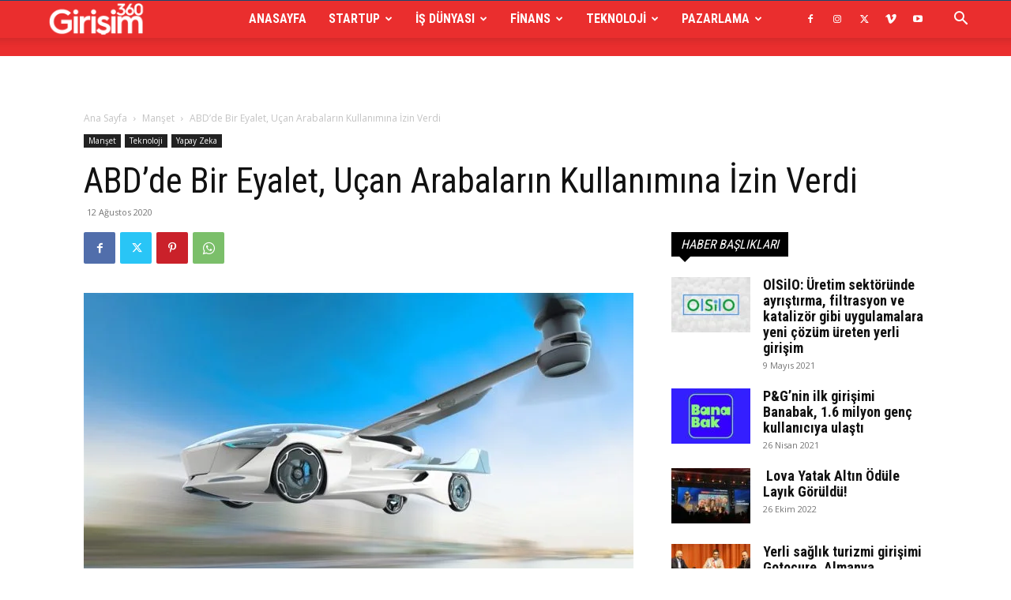

--- FILE ---
content_type: text/html; charset=UTF-8
request_url: https://girisim360.com/abdde-bir-eyalet-ucan-arabalarin-kullanimina-izin-verdi/
body_size: 63484
content:
<!doctype html >
<!--[if IE 8]>    <html class="ie8" lang="en"> <![endif]-->
<!--[if IE 9]>    <html class="ie9" lang="en"> <![endif]-->
<!--[if gt IE 8]><!--> <html lang="tr" prefix="og: https://ogp.me/ns#"> <!--<![endif]-->
<head>
    <title>ABD’de Bir Eyalet, Uçan Arabaların Kullanımına İzin Verdi</title>
    <meta charset="UTF-8" />
    <meta name="viewport" content="width=device-width, initial-scale=1.0">
    <link rel="pingback" href="https://girisim360.com/xmlrpc.php" />
    <link rel="icon" type="image/png" href="http://girisim360.com/wp-content/uploads/2020/03/favicon.png">
<!-- Rank Math&#039;a Göre Arama Motoru Optimizasyonu - https://rankmath.com/ -->
<meta name="description" content="ABD’de New Hampshire bölgesi, ülkede uçan arabaların trafiğe çıkmasına izin veren ilk eyalet oldu.Trafik derdini ortadan kaldırmayı amaçlayan uçan arabalar ABD’li şirketler tarafından gelecekte kullanılmak üzere tasarlanmaya başladı. Bununla beraber ABD’nin New Hampshire eyaleti, Granite State eyalet meclisinde “Jetson tasarısı” olarak bilinen 1182 numaralı yasayı kabul ederek, uçma özelliğine sahip tüm araçların şehir merkezi de dahil olmak üzere tüm otoyollarda kullanılmasına izin verdi."/>
<meta name="robots" content="follow, index, max-snippet:-1, max-video-preview:-1, max-image-preview:large"/>
<link rel="canonical" href="https://girisim360.com/abdde-bir-eyalet-ucan-arabalarin-kullanimina-izin-verdi/" />
<meta property="og:locale" content="tr_TR" />
<meta property="og:type" content="article" />
<meta property="og:title" content="ABD’de Bir Eyalet, Uçan Arabaların Kullanımına İzin Verdi" />
<meta property="og:description" content="ABD’de New Hampshire bölgesi, ülkede uçan arabaların trafiğe çıkmasına izin veren ilk eyalet oldu.Trafik derdini ortadan kaldırmayı amaçlayan uçan arabalar ABD’li şirketler tarafından gelecekte kullanılmak üzere tasarlanmaya başladı. Bununla beraber ABD’nin New Hampshire eyaleti, Granite State eyalet meclisinde “Jetson tasarısı” olarak bilinen 1182 numaralı yasayı kabul ederek, uçma özelliğine sahip tüm araçların şehir merkezi de dahil olmak üzere tüm otoyollarda kullanılmasına izin verdi." />
<meta property="og:url" content="https://girisim360.com/abdde-bir-eyalet-ucan-arabalarin-kullanimina-izin-verdi/" />
<meta property="article:tag" content="abd" />
<meta property="article:tag" content="otoyol" />
<meta property="article:tag" content="trafik" />
<meta property="article:tag" content="uçan araba" />
<meta property="article:section" content="Manşet" />
<meta property="og:image" content="https://girisim360.com/wp-content/uploads/2020/08/ABD’de-Bir-Eyalet-Ucan-Arabalarin-Kullanimina-İzin-Verdi.jpg" />
<meta property="og:image:secure_url" content="https://girisim360.com/wp-content/uploads/2020/08/ABD’de-Bir-Eyalet-Ucan-Arabalarin-Kullanimina-İzin-Verdi.jpg" />
<meta property="og:image:width" content="1240" />
<meta property="og:image:height" content="824" />
<meta property="og:image:alt" content="ABD’de Bir Eyalet, Uçan Arabaların Kullanımına İzin Verdi" />
<meta property="og:image:type" content="image/jpeg" />
<meta property="article:published_time" content="2020-08-12T15:56:36+03:00" />
<meta name="twitter:card" content="summary_large_image" />
<meta name="twitter:title" content="ABD’de Bir Eyalet, Uçan Arabaların Kullanımına İzin Verdi" />
<meta name="twitter:description" content="ABD’de New Hampshire bölgesi, ülkede uçan arabaların trafiğe çıkmasına izin veren ilk eyalet oldu.Trafik derdini ortadan kaldırmayı amaçlayan uçan arabalar ABD’li şirketler tarafından gelecekte kullanılmak üzere tasarlanmaya başladı. Bununla beraber ABD’nin New Hampshire eyaleti, Granite State eyalet meclisinde “Jetson tasarısı” olarak bilinen 1182 numaralı yasayı kabul ederek, uçma özelliğine sahip tüm araçların şehir merkezi de dahil olmak üzere tüm otoyollarda kullanılmasına izin verdi." />
<meta name="twitter:image" content="https://girisim360.com/wp-content/uploads/2020/08/ABD’de-Bir-Eyalet-Ucan-Arabalarin-Kullanimina-İzin-Verdi.jpg" />
<script type="application/ld+json" class="rank-math-schema">{"@context":"https://schema.org","@graph":[{"@type":"Organization","@id":"https://girisim360.com/#organization","name":"Giri\u015fim / Startup D\u00fcnyas\u0131","url":"https://girisim360.com"},{"@type":"WebSite","@id":"https://girisim360.com/#website","url":"https://girisim360.com","publisher":{"@id":"https://girisim360.com/#organization"},"inLanguage":"tr"},{"@type":"ImageObject","@id":"https://girisim360.com/wp-content/uploads/2020/08/ABD\u2019de-Bir-Eyalet-Ucan-Arabalarin-Kullanimina-\u0130zin-Verdi.jpg","url":"https://girisim360.com/wp-content/uploads/2020/08/ABD\u2019de-Bir-Eyalet-Ucan-Arabalarin-Kullanimina-\u0130zin-Verdi.jpg","width":"1240","height":"824","caption":"ABD\u2019de Bir Eyalet, U\u00e7an Arabalar\u0131n Kullan\u0131m\u0131na \u0130zin Verdi","inLanguage":"tr"},{"@type":"WebPage","@id":"https://girisim360.com/abdde-bir-eyalet-ucan-arabalarin-kullanimina-izin-verdi/#webpage","url":"https://girisim360.com/abdde-bir-eyalet-ucan-arabalarin-kullanimina-izin-verdi/","name":"ABD\u2019de Bir Eyalet, U\u00e7an Arabalar\u0131n Kullan\u0131m\u0131na \u0130zin Verdi","datePublished":"2020-08-12T15:56:36+03:00","dateModified":"2020-08-12T15:56:36+03:00","isPartOf":{"@id":"https://girisim360.com/#website"},"primaryImageOfPage":{"@id":"https://girisim360.com/wp-content/uploads/2020/08/ABD\u2019de-Bir-Eyalet-Ucan-Arabalarin-Kullanimina-\u0130zin-Verdi.jpg"},"inLanguage":"tr"},{"@type":"Person","@id":"https://girisim360.com/abdde-bir-eyalet-ucan-arabalarin-kullanimina-izin-verdi/#author","name":"Giri\u015fim 360","image":{"@type":"ImageObject","@id":"https://secure.gravatar.com/avatar/b641b91beddb73e25b4817b887ddc1738db236c9064c54afec143b9ec165a81f?s=96&amp;d=mm&amp;r=g","url":"https://secure.gravatar.com/avatar/b641b91beddb73e25b4817b887ddc1738db236c9064c54afec143b9ec165a81f?s=96&amp;d=mm&amp;r=g","caption":"Giri\u015fim 360","inLanguage":"tr"},"worksFor":{"@id":"https://girisim360.com/#organization"}},{"@type":"BlogPosting","headline":"ABD\u2019de Bir Eyalet, U\u00e7an Arabalar\u0131n Kullan\u0131m\u0131na \u0130zin Verdi","keywords":"trafik","datePublished":"2020-08-12T15:56:36+03:00","dateModified":"2020-08-12T15:56:36+03:00","author":{"@id":"https://girisim360.com/abdde-bir-eyalet-ucan-arabalarin-kullanimina-izin-verdi/#author","name":"Giri\u015fim 360"},"publisher":{"@id":"https://girisim360.com/#organization"},"description":"ABD\u2019de New Hampshire b\u00f6lgesi, \u00fclkede u\u00e7an arabalar\u0131n trafi\u011fe \u00e7\u0131kmas\u0131na izin veren ilk eyalet oldu.Trafik derdini ortadan kald\u0131rmay\u0131 ama\u00e7layan u\u00e7an arabalar ABD\u2019li \u015firketler taraf\u0131ndan gelecekte kullan\u0131lmak \u00fczere tasarlanmaya ba\u015flad\u0131. Bununla beraber ABD\u2019nin New Hampshire eyaleti, Granite State eyalet meclisinde \u201cJetson tasar\u0131s\u0131\u201d olarak bilinen 1182 numaral\u0131 yasay\u0131 kabul ederek, u\u00e7ma \u00f6zelli\u011fine sahip t\u00fcm ara\u00e7lar\u0131n \u015fehir merkezi de dahil olmak \u00fczere t\u00fcm otoyollarda kullan\u0131lmas\u0131na izin verdi.","name":"ABD\u2019de Bir Eyalet, U\u00e7an Arabalar\u0131n Kullan\u0131m\u0131na \u0130zin Verdi","@id":"https://girisim360.com/abdde-bir-eyalet-ucan-arabalarin-kullanimina-izin-verdi/#richSnippet","isPartOf":{"@id":"https://girisim360.com/abdde-bir-eyalet-ucan-arabalarin-kullanimina-izin-verdi/#webpage"},"image":{"@id":"https://girisim360.com/wp-content/uploads/2020/08/ABD\u2019de-Bir-Eyalet-Ucan-Arabalarin-Kullanimina-\u0130zin-Verdi.jpg"},"inLanguage":"tr","mainEntityOfPage":{"@id":"https://girisim360.com/abdde-bir-eyalet-ucan-arabalarin-kullanimina-izin-verdi/#webpage"}}]}</script>
<!-- /Rank Math WordPress SEO eklentisi -->

<link rel='dns-prefetch' href='//www.googletagmanager.com' />
<link rel='dns-prefetch' href='//fonts.googleapis.com' />
<link rel="alternate" type="application/rss+xml" title="Girişim / Startup Dünyası &raquo; akışı" href="https://girisim360.com/feed/" />
<link rel="alternate" title="oEmbed (JSON)" type="application/json+oembed" href="https://girisim360.com/wp-json/oembed/1.0/embed?url=https%3A%2F%2Fgirisim360.com%2Fabdde-bir-eyalet-ucan-arabalarin-kullanimina-izin-verdi%2F" />
<link rel="alternate" title="oEmbed (XML)" type="text/xml+oembed" href="https://girisim360.com/wp-json/oembed/1.0/embed?url=https%3A%2F%2Fgirisim360.com%2Fabdde-bir-eyalet-ucan-arabalarin-kullanimina-izin-verdi%2F&#038;format=xml" />
<style id='wp-img-auto-sizes-contain-inline-css' type='text/css'>
img:is([sizes=auto i],[sizes^="auto," i]){contain-intrinsic-size:3000px 1500px}
/*# sourceURL=wp-img-auto-sizes-contain-inline-css */
</style>

<style id='wp-emoji-styles-inline-css' type='text/css'>

	img.wp-smiley, img.emoji {
		display: inline !important;
		border: none !important;
		box-shadow: none !important;
		height: 1em !important;
		width: 1em !important;
		margin: 0 0.07em !important;
		vertical-align: -0.1em !important;
		background: none !important;
		padding: 0 !important;
	}
/*# sourceURL=wp-emoji-styles-inline-css */
</style>
<link rel='stylesheet' id='wp-block-library-css' href='https://girisim360.com/wp-includes/css/dist/block-library/style.min.css?ver=6.9' type='text/css' media='all' />
<style id='wp-block-heading-inline-css' type='text/css'>
h1:where(.wp-block-heading).has-background,h2:where(.wp-block-heading).has-background,h3:where(.wp-block-heading).has-background,h4:where(.wp-block-heading).has-background,h5:where(.wp-block-heading).has-background,h6:where(.wp-block-heading).has-background{padding:1.25em 2.375em}h1.has-text-align-left[style*=writing-mode]:where([style*=vertical-lr]),h1.has-text-align-right[style*=writing-mode]:where([style*=vertical-rl]),h2.has-text-align-left[style*=writing-mode]:where([style*=vertical-lr]),h2.has-text-align-right[style*=writing-mode]:where([style*=vertical-rl]),h3.has-text-align-left[style*=writing-mode]:where([style*=vertical-lr]),h3.has-text-align-right[style*=writing-mode]:where([style*=vertical-rl]),h4.has-text-align-left[style*=writing-mode]:where([style*=vertical-lr]),h4.has-text-align-right[style*=writing-mode]:where([style*=vertical-rl]),h5.has-text-align-left[style*=writing-mode]:where([style*=vertical-lr]),h5.has-text-align-right[style*=writing-mode]:where([style*=vertical-rl]),h6.has-text-align-left[style*=writing-mode]:where([style*=vertical-lr]),h6.has-text-align-right[style*=writing-mode]:where([style*=vertical-rl]){rotate:180deg}
/*# sourceURL=https://girisim360.com/wp-includes/blocks/heading/style.min.css */
</style>
<style id='wp-block-paragraph-inline-css' type='text/css'>
.is-small-text{font-size:.875em}.is-regular-text{font-size:1em}.is-large-text{font-size:2.25em}.is-larger-text{font-size:3em}.has-drop-cap:not(:focus):first-letter{float:left;font-size:8.4em;font-style:normal;font-weight:100;line-height:.68;margin:.05em .1em 0 0;text-transform:uppercase}body.rtl .has-drop-cap:not(:focus):first-letter{float:none;margin-left:.1em}p.has-drop-cap.has-background{overflow:hidden}:root :where(p.has-background){padding:1.25em 2.375em}:where(p.has-text-color:not(.has-link-color)) a{color:inherit}p.has-text-align-left[style*="writing-mode:vertical-lr"],p.has-text-align-right[style*="writing-mode:vertical-rl"]{rotate:180deg}
/*# sourceURL=https://girisim360.com/wp-includes/blocks/paragraph/style.min.css */
</style>
<style id='global-styles-inline-css' type='text/css'>
:root{--wp--preset--aspect-ratio--square: 1;--wp--preset--aspect-ratio--4-3: 4/3;--wp--preset--aspect-ratio--3-4: 3/4;--wp--preset--aspect-ratio--3-2: 3/2;--wp--preset--aspect-ratio--2-3: 2/3;--wp--preset--aspect-ratio--16-9: 16/9;--wp--preset--aspect-ratio--9-16: 9/16;--wp--preset--color--black: #000000;--wp--preset--color--cyan-bluish-gray: #abb8c3;--wp--preset--color--white: #ffffff;--wp--preset--color--pale-pink: #f78da7;--wp--preset--color--vivid-red: #cf2e2e;--wp--preset--color--luminous-vivid-orange: #ff6900;--wp--preset--color--luminous-vivid-amber: #fcb900;--wp--preset--color--light-green-cyan: #7bdcb5;--wp--preset--color--vivid-green-cyan: #00d084;--wp--preset--color--pale-cyan-blue: #8ed1fc;--wp--preset--color--vivid-cyan-blue: #0693e3;--wp--preset--color--vivid-purple: #9b51e0;--wp--preset--gradient--vivid-cyan-blue-to-vivid-purple: linear-gradient(135deg,rgb(6,147,227) 0%,rgb(155,81,224) 100%);--wp--preset--gradient--light-green-cyan-to-vivid-green-cyan: linear-gradient(135deg,rgb(122,220,180) 0%,rgb(0,208,130) 100%);--wp--preset--gradient--luminous-vivid-amber-to-luminous-vivid-orange: linear-gradient(135deg,rgb(252,185,0) 0%,rgb(255,105,0) 100%);--wp--preset--gradient--luminous-vivid-orange-to-vivid-red: linear-gradient(135deg,rgb(255,105,0) 0%,rgb(207,46,46) 100%);--wp--preset--gradient--very-light-gray-to-cyan-bluish-gray: linear-gradient(135deg,rgb(238,238,238) 0%,rgb(169,184,195) 100%);--wp--preset--gradient--cool-to-warm-spectrum: linear-gradient(135deg,rgb(74,234,220) 0%,rgb(151,120,209) 20%,rgb(207,42,186) 40%,rgb(238,44,130) 60%,rgb(251,105,98) 80%,rgb(254,248,76) 100%);--wp--preset--gradient--blush-light-purple: linear-gradient(135deg,rgb(255,206,236) 0%,rgb(152,150,240) 100%);--wp--preset--gradient--blush-bordeaux: linear-gradient(135deg,rgb(254,205,165) 0%,rgb(254,45,45) 50%,rgb(107,0,62) 100%);--wp--preset--gradient--luminous-dusk: linear-gradient(135deg,rgb(255,203,112) 0%,rgb(199,81,192) 50%,rgb(65,88,208) 100%);--wp--preset--gradient--pale-ocean: linear-gradient(135deg,rgb(255,245,203) 0%,rgb(182,227,212) 50%,rgb(51,167,181) 100%);--wp--preset--gradient--electric-grass: linear-gradient(135deg,rgb(202,248,128) 0%,rgb(113,206,126) 100%);--wp--preset--gradient--midnight: linear-gradient(135deg,rgb(2,3,129) 0%,rgb(40,116,252) 100%);--wp--preset--font-size--small: 11px;--wp--preset--font-size--medium: 20px;--wp--preset--font-size--large: 32px;--wp--preset--font-size--x-large: 42px;--wp--preset--font-size--regular: 15px;--wp--preset--font-size--larger: 50px;--wp--preset--spacing--20: 0.44rem;--wp--preset--spacing--30: 0.67rem;--wp--preset--spacing--40: 1rem;--wp--preset--spacing--50: 1.5rem;--wp--preset--spacing--60: 2.25rem;--wp--preset--spacing--70: 3.38rem;--wp--preset--spacing--80: 5.06rem;--wp--preset--shadow--natural: 6px 6px 9px rgba(0, 0, 0, 0.2);--wp--preset--shadow--deep: 12px 12px 50px rgba(0, 0, 0, 0.4);--wp--preset--shadow--sharp: 6px 6px 0px rgba(0, 0, 0, 0.2);--wp--preset--shadow--outlined: 6px 6px 0px -3px rgb(255, 255, 255), 6px 6px rgb(0, 0, 0);--wp--preset--shadow--crisp: 6px 6px 0px rgb(0, 0, 0);}:where(.is-layout-flex){gap: 0.5em;}:where(.is-layout-grid){gap: 0.5em;}body .is-layout-flex{display: flex;}.is-layout-flex{flex-wrap: wrap;align-items: center;}.is-layout-flex > :is(*, div){margin: 0;}body .is-layout-grid{display: grid;}.is-layout-grid > :is(*, div){margin: 0;}:where(.wp-block-columns.is-layout-flex){gap: 2em;}:where(.wp-block-columns.is-layout-grid){gap: 2em;}:where(.wp-block-post-template.is-layout-flex){gap: 1.25em;}:where(.wp-block-post-template.is-layout-grid){gap: 1.25em;}.has-black-color{color: var(--wp--preset--color--black) !important;}.has-cyan-bluish-gray-color{color: var(--wp--preset--color--cyan-bluish-gray) !important;}.has-white-color{color: var(--wp--preset--color--white) !important;}.has-pale-pink-color{color: var(--wp--preset--color--pale-pink) !important;}.has-vivid-red-color{color: var(--wp--preset--color--vivid-red) !important;}.has-luminous-vivid-orange-color{color: var(--wp--preset--color--luminous-vivid-orange) !important;}.has-luminous-vivid-amber-color{color: var(--wp--preset--color--luminous-vivid-amber) !important;}.has-light-green-cyan-color{color: var(--wp--preset--color--light-green-cyan) !important;}.has-vivid-green-cyan-color{color: var(--wp--preset--color--vivid-green-cyan) !important;}.has-pale-cyan-blue-color{color: var(--wp--preset--color--pale-cyan-blue) !important;}.has-vivid-cyan-blue-color{color: var(--wp--preset--color--vivid-cyan-blue) !important;}.has-vivid-purple-color{color: var(--wp--preset--color--vivid-purple) !important;}.has-black-background-color{background-color: var(--wp--preset--color--black) !important;}.has-cyan-bluish-gray-background-color{background-color: var(--wp--preset--color--cyan-bluish-gray) !important;}.has-white-background-color{background-color: var(--wp--preset--color--white) !important;}.has-pale-pink-background-color{background-color: var(--wp--preset--color--pale-pink) !important;}.has-vivid-red-background-color{background-color: var(--wp--preset--color--vivid-red) !important;}.has-luminous-vivid-orange-background-color{background-color: var(--wp--preset--color--luminous-vivid-orange) !important;}.has-luminous-vivid-amber-background-color{background-color: var(--wp--preset--color--luminous-vivid-amber) !important;}.has-light-green-cyan-background-color{background-color: var(--wp--preset--color--light-green-cyan) !important;}.has-vivid-green-cyan-background-color{background-color: var(--wp--preset--color--vivid-green-cyan) !important;}.has-pale-cyan-blue-background-color{background-color: var(--wp--preset--color--pale-cyan-blue) !important;}.has-vivid-cyan-blue-background-color{background-color: var(--wp--preset--color--vivid-cyan-blue) !important;}.has-vivid-purple-background-color{background-color: var(--wp--preset--color--vivid-purple) !important;}.has-black-border-color{border-color: var(--wp--preset--color--black) !important;}.has-cyan-bluish-gray-border-color{border-color: var(--wp--preset--color--cyan-bluish-gray) !important;}.has-white-border-color{border-color: var(--wp--preset--color--white) !important;}.has-pale-pink-border-color{border-color: var(--wp--preset--color--pale-pink) !important;}.has-vivid-red-border-color{border-color: var(--wp--preset--color--vivid-red) !important;}.has-luminous-vivid-orange-border-color{border-color: var(--wp--preset--color--luminous-vivid-orange) !important;}.has-luminous-vivid-amber-border-color{border-color: var(--wp--preset--color--luminous-vivid-amber) !important;}.has-light-green-cyan-border-color{border-color: var(--wp--preset--color--light-green-cyan) !important;}.has-vivid-green-cyan-border-color{border-color: var(--wp--preset--color--vivid-green-cyan) !important;}.has-pale-cyan-blue-border-color{border-color: var(--wp--preset--color--pale-cyan-blue) !important;}.has-vivid-cyan-blue-border-color{border-color: var(--wp--preset--color--vivid-cyan-blue) !important;}.has-vivid-purple-border-color{border-color: var(--wp--preset--color--vivid-purple) !important;}.has-vivid-cyan-blue-to-vivid-purple-gradient-background{background: var(--wp--preset--gradient--vivid-cyan-blue-to-vivid-purple) !important;}.has-light-green-cyan-to-vivid-green-cyan-gradient-background{background: var(--wp--preset--gradient--light-green-cyan-to-vivid-green-cyan) !important;}.has-luminous-vivid-amber-to-luminous-vivid-orange-gradient-background{background: var(--wp--preset--gradient--luminous-vivid-amber-to-luminous-vivid-orange) !important;}.has-luminous-vivid-orange-to-vivid-red-gradient-background{background: var(--wp--preset--gradient--luminous-vivid-orange-to-vivid-red) !important;}.has-very-light-gray-to-cyan-bluish-gray-gradient-background{background: var(--wp--preset--gradient--very-light-gray-to-cyan-bluish-gray) !important;}.has-cool-to-warm-spectrum-gradient-background{background: var(--wp--preset--gradient--cool-to-warm-spectrum) !important;}.has-blush-light-purple-gradient-background{background: var(--wp--preset--gradient--blush-light-purple) !important;}.has-blush-bordeaux-gradient-background{background: var(--wp--preset--gradient--blush-bordeaux) !important;}.has-luminous-dusk-gradient-background{background: var(--wp--preset--gradient--luminous-dusk) !important;}.has-pale-ocean-gradient-background{background: var(--wp--preset--gradient--pale-ocean) !important;}.has-electric-grass-gradient-background{background: var(--wp--preset--gradient--electric-grass) !important;}.has-midnight-gradient-background{background: var(--wp--preset--gradient--midnight) !important;}.has-small-font-size{font-size: var(--wp--preset--font-size--small) !important;}.has-medium-font-size{font-size: var(--wp--preset--font-size--medium) !important;}.has-large-font-size{font-size: var(--wp--preset--font-size--large) !important;}.has-x-large-font-size{font-size: var(--wp--preset--font-size--x-large) !important;}
/*# sourceURL=global-styles-inline-css */
</style>

<style id='classic-theme-styles-inline-css' type='text/css'>
/*! This file is auto-generated */
.wp-block-button__link{color:#fff;background-color:#32373c;border-radius:9999px;box-shadow:none;text-decoration:none;padding:calc(.667em + 2px) calc(1.333em + 2px);font-size:1.125em}.wp-block-file__button{background:#32373c;color:#fff;text-decoration:none}
/*# sourceURL=/wp-includes/css/classic-themes.min.css */
</style>
<link rel='stylesheet' id='td-plugin-multi-purpose-css' href='https://girisim360.com/wp-content/plugins/td-composer/td-multi-purpose/style.css?ver=7cd248d7ca13c255207c3f8b916c3f00' type='text/css' media='all' />
<link rel='stylesheet' id='google-fonts-style-css' href='https://fonts.googleapis.com/css?family=Roboto+Condensed%3A400%2C300%2C700%7COpen+Sans%3A400%2C600%2C700%2C300%7CRoboto%3A400%2C600%2C700%2C300&#038;display=swap&#038;ver=12.7.3' type='text/css' media='all' />
<link rel='stylesheet' id='td-theme-css' href='https://girisim360.com/wp-content/themes/Newspaper/style.css?ver=12.7.3' type='text/css' media='all' />
<style id='td-theme-inline-css' type='text/css'>@media (max-width:767px){.td-header-desktop-wrap{display:none}}@media (min-width:767px){.td-header-mobile-wrap{display:none}}</style>
<link rel='stylesheet' id='td-legacy-framework-front-style-css' href='https://girisim360.com/wp-content/plugins/td-composer/legacy/Newspaper/assets/css/td_legacy_main.css?ver=7cd248d7ca13c255207c3f8b916c3f00' type='text/css' media='all' />
<link rel='stylesheet' id='td-standard-pack-framework-front-style-css' href='https://girisim360.com/wp-content/plugins/td-standard-pack/Newspaper/assets/css/td_standard_pack_main.css?ver=c12e6da63ed2f212e87e44e5e9b9a302' type='text/css' media='all' />
<link rel='stylesheet' id='td-theme-demo-style-css' href='https://girisim360.com/wp-content/plugins/td-composer/legacy/Newspaper/includes/demos/city_news/demo_style.css?ver=12.7.3' type='text/css' media='all' />
<link rel='stylesheet' id='tdb_style_cloud_templates_front-css' href='https://girisim360.com/wp-content/plugins/td-cloud-library/assets/css/tdb_main.css?ver=6127d3b6131f900b2e62bb855b13dc3b' type='text/css' media='all' />
<script type="text/javascript" src="https://girisim360.com/wp-includes/js/jquery/jquery.min.js?ver=3.7.1" id="jquery-core-js"></script>
<script type="text/javascript" src="https://girisim360.com/wp-includes/js/jquery/jquery-migrate.min.js?ver=3.4.1" id="jquery-migrate-js"></script>

<!-- Site Kit tarafından eklenen Google etiketi (gtag.js) snippet&#039;i -->
<!-- Google Analytics snippet added by Site Kit -->
<script type="text/javascript" src="https://www.googletagmanager.com/gtag/js?id=G-PK7WQWHSPP" id="google_gtagjs-js" async></script>
<script type="text/javascript" id="google_gtagjs-js-after">
/* <![CDATA[ */
window.dataLayer = window.dataLayer || [];function gtag(){dataLayer.push(arguments);}
gtag("set","linker",{"domains":["girisim360.com"]});
gtag("js", new Date());
gtag("set", "developer_id.dZTNiMT", true);
gtag("config", "G-PK7WQWHSPP");
//# sourceURL=google_gtagjs-js-after
/* ]]> */
</script>
<link rel="https://api.w.org/" href="https://girisim360.com/wp-json/" /><link rel="alternate" title="JSON" type="application/json" href="https://girisim360.com/wp-json/wp/v2/posts/1394" /><link rel="EditURI" type="application/rsd+xml" title="RSD" href="https://girisim360.com/xmlrpc.php?rsd" />
<meta name="generator" content="WordPress 6.9" />
<link rel='shortlink' href='https://girisim360.com/?p=1394' />
<meta name="generator" content="Site Kit by Google 1.167.0" />    <script>
        window.tdb_global_vars = {"wpRestUrl":"https:\/\/girisim360.com\/wp-json\/","permalinkStructure":"\/%postname%\/"};
        window.tdb_p_autoload_vars = {"isAjax":false,"isAdminBarShowing":false,"autoloadStatus":"off","origPostEditUrl":null};
    </script>
    
    <style id="tdb-global-colors">:root{--accent-color:#fff}</style>

    
	
<!-- JS generated by theme -->

<script type="text/javascript" id="td-generated-header-js">
    
    

	    var tdBlocksArray = []; //here we store all the items for the current page

	    // td_block class - each ajax block uses a object of this class for requests
	    function tdBlock() {
		    this.id = '';
		    this.block_type = 1; //block type id (1-234 etc)
		    this.atts = '';
		    this.td_column_number = '';
		    this.td_current_page = 1; //
		    this.post_count = 0; //from wp
		    this.found_posts = 0; //from wp
		    this.max_num_pages = 0; //from wp
		    this.td_filter_value = ''; //current live filter value
		    this.is_ajax_running = false;
		    this.td_user_action = ''; // load more or infinite loader (used by the animation)
		    this.header_color = '';
		    this.ajax_pagination_infinite_stop = ''; //show load more at page x
	    }

        // td_js_generator - mini detector
        ( function () {
            var htmlTag = document.getElementsByTagName("html")[0];

	        if ( navigator.userAgent.indexOf("MSIE 10.0") > -1 ) {
                htmlTag.className += ' ie10';
            }

            if ( !!navigator.userAgent.match(/Trident.*rv\:11\./) ) {
                htmlTag.className += ' ie11';
            }

	        if ( navigator.userAgent.indexOf("Edge") > -1 ) {
                htmlTag.className += ' ieEdge';
            }

            if ( /(iPad|iPhone|iPod)/g.test(navigator.userAgent) ) {
                htmlTag.className += ' td-md-is-ios';
            }

            var user_agent = navigator.userAgent.toLowerCase();
            if ( user_agent.indexOf("android") > -1 ) {
                htmlTag.className += ' td-md-is-android';
            }

            if ( -1 !== navigator.userAgent.indexOf('Mac OS X')  ) {
                htmlTag.className += ' td-md-is-os-x';
            }

            if ( /chrom(e|ium)/.test(navigator.userAgent.toLowerCase()) ) {
               htmlTag.className += ' td-md-is-chrome';
            }

            if ( -1 !== navigator.userAgent.indexOf('Firefox') ) {
                htmlTag.className += ' td-md-is-firefox';
            }

            if ( -1 !== navigator.userAgent.indexOf('Safari') && -1 === navigator.userAgent.indexOf('Chrome') ) {
                htmlTag.className += ' td-md-is-safari';
            }

            if( -1 !== navigator.userAgent.indexOf('IEMobile') ){
                htmlTag.className += ' td-md-is-iemobile';
            }

        })();

        var tdLocalCache = {};

        ( function () {
            "use strict";

            tdLocalCache = {
                data: {},
                remove: function (resource_id) {
                    delete tdLocalCache.data[resource_id];
                },
                exist: function (resource_id) {
                    return tdLocalCache.data.hasOwnProperty(resource_id) && tdLocalCache.data[resource_id] !== null;
                },
                get: function (resource_id) {
                    return tdLocalCache.data[resource_id];
                },
                set: function (resource_id, cachedData) {
                    tdLocalCache.remove(resource_id);
                    tdLocalCache.data[resource_id] = cachedData;
                }
            };
        })();

    
    
var td_viewport_interval_list=[{"limitBottom":767,"sidebarWidth":228},{"limitBottom":1018,"sidebarWidth":300},{"limitBottom":1140,"sidebarWidth":324}];
var tdc_is_installed="yes";
var tdc_domain_active=false;
var td_ajax_url="https:\/\/girisim360.com\/wp-admin\/admin-ajax.php?td_theme_name=Newspaper&v=12.7.3";
var td_get_template_directory_uri="https:\/\/girisim360.com\/wp-content\/plugins\/td-composer\/legacy\/common";
var tds_snap_menu="snap";
var tds_logo_on_sticky="show_header_logo";
var tds_header_style="tdm_header_style_2";
var td_please_wait="L\u00fctfen Bekleyin...";
var td_email_user_pass_incorrect="Kullan\u0131c\u0131 ad\u0131 veya \u015fifre yanl\u0131\u015f!";
var td_email_user_incorrect="Email veya kullan\u0131c\u0131 ad\u0131 yanl\u0131\u015f!";
var td_email_incorrect="Email yanl\u0131\u015f!";
var td_user_incorrect="Username incorrect!";
var td_email_user_empty="Email or username empty!";
var td_pass_empty="Pass empty!";
var td_pass_pattern_incorrect="Invalid Pass Pattern!";
var td_retype_pass_incorrect="Retyped Pass incorrect!";
var tds_more_articles_on_post_enable="";
var tds_more_articles_on_post_time_to_wait="";
var tds_more_articles_on_post_pages_distance_from_top=0;
var tds_captcha="";
var tds_theme_color_site_wide="#ea2e2e";
var tds_smart_sidebar="enabled";
var tdThemeName="Newspaper";
var tdThemeNameWl="Newspaper";
var td_magnific_popup_translation_tPrev="\u00d6nceki (Sol ok tu\u015fu)";
var td_magnific_popup_translation_tNext="Sonraki (Sa\u011f ok tu\u015fu)";
var td_magnific_popup_translation_tCounter="%curr% \/ %total%";
var td_magnific_popup_translation_ajax_tError="%url% linkindeki i\u00e7erik y\u00fcklenemedi.";
var td_magnific_popup_translation_image_tError="%curr% nolu imaj y\u00fcklenemedi.";
var tdBlockNonce="154d3755eb";
var tdMobileMenu="enabled";
var tdMobileSearch="enabled";
var tdDateNamesI18n={"month_names":["Ocak","\u015eubat","Mart","Nisan","May\u0131s","Haziran","Temmuz","A\u011fustos","Eyl\u00fcl","Ekim","Kas\u0131m","Aral\u0131k"],"month_names_short":["Oca","\u015eub","Mar","Nis","May","Haz","Tem","A\u011fu","Eyl","Eki","Kas","Ara"],"day_names":["Pazar","Pazartesi","Sal\u0131","\u00c7ar\u015famba","Per\u015fembe","Cuma","Cumartesi"],"day_names_short":["Paz","Pts","Sal","\u00c7ar","Per","Cum","Cts"]};
var tdb_modal_confirm="Kaydetmek";
var tdb_modal_cancel="Iptal etmek";
var tdb_modal_confirm_alt="Evet";
var tdb_modal_cancel_alt="HAYIR";
var td_deploy_mode="deploy";
var td_ad_background_click_link="";
var td_ad_background_click_target="";
</script>


<!-- Header style compiled by theme -->

<style>.td-menu-background,.td-search-background{background-image:url('http://girisim360.com/wp-content/uploads/2020/02/1.jpg')}ul.sf-menu>.menu-item>a{font-family:"Roboto Condensed";font-size:16px;line-height:70px}.sf-menu ul .menu-item a{font-family:"Roboto Condensed";font-size:14px;font-weight:bold;text-transform:uppercase}.td-page-title,.td-category-title-holder .td-page-title{font-family:"Roboto Condensed";font-size:32px;line-height:40px;font-weight:bold}.white-popup-block:before{background-image:url('http://girisim360.com/wp-content/uploads/2020/02/2.jpg')}:root{--td_excl_label:'ÖZEL';--td_theme_color:#ea2e2e;--td_slider_text:rgba(234,46,46,0.7);--td_mobile_menu_color:#ea2e2e;--td_mobile_gradient_one_mob:rgba(0,0,0,0.8);--td_mobile_gradient_two_mob:rgba(0,0,0,0.7);--td_mobile_text_active_color:#ea2e2e;--td_login_gradient_one:rgba(0,69,130,0.7);--td_login_gradient_two:rgba(249,64,64,0.7)}.td-header-style-12 .td-header-menu-wrap-full,.td-header-style-12 .td-affix,.td-grid-style-1.td-hover-1 .td-big-grid-post:hover .td-post-category,.td-grid-style-5.td-hover-1 .td-big-grid-post:hover .td-post-category,.td_category_template_3 .td-current-sub-category,.td_category_template_8 .td-category-header .td-category a.td-current-sub-category,.td_category_template_4 .td-category-siblings .td-category a:hover,.td_block_big_grid_9.td-grid-style-1 .td-post-category,.td_block_big_grid_9.td-grid-style-5 .td-post-category,.td-grid-style-6.td-hover-1 .td-module-thumb:after,.tdm-menu-active-style5 .td-header-menu-wrap .sf-menu>.current-menu-item>a,.tdm-menu-active-style5 .td-header-menu-wrap .sf-menu>.current-menu-ancestor>a,.tdm-menu-active-style5 .td-header-menu-wrap .sf-menu>.current-category-ancestor>a,.tdm-menu-active-style5 .td-header-menu-wrap .sf-menu>li>a:hover,.tdm-menu-active-style5 .td-header-menu-wrap .sf-menu>.sfHover>a{background-color:#ea2e2e}.td_mega_menu_sub_cats .cur-sub-cat,.td-mega-span h3 a:hover,.td_mod_mega_menu:hover .entry-title a,.header-search-wrap .result-msg a:hover,.td-header-top-menu .td-drop-down-search .td_module_wrap:hover .entry-title a,.td-header-top-menu .td-icon-search:hover,.td-header-wrap .result-msg a:hover,.top-header-menu li a:hover,.top-header-menu .current-menu-item>a,.top-header-menu .current-menu-ancestor>a,.top-header-menu .current-category-ancestor>a,.td-social-icon-wrap>a:hover,.td-header-sp-top-widget .td-social-icon-wrap a:hover,.td_mod_related_posts:hover h3>a,.td-post-template-11 .td-related-title .td-related-left:hover,.td-post-template-11 .td-related-title .td-related-right:hover,.td-post-template-11 .td-related-title .td-cur-simple-item,.td-post-template-11 .td_block_related_posts .td-next-prev-wrap a:hover,.td-category-header .td-pulldown-category-filter-link:hover,.td-category-siblings .td-subcat-dropdown a:hover,.td-category-siblings .td-subcat-dropdown a.td-current-sub-category,.footer-text-wrap .footer-email-wrap a,.footer-social-wrap a:hover,.td_module_17 .td-read-more a:hover,.td_module_18 .td-read-more a:hover,.td_module_19 .td-post-author-name a:hover,.td-pulldown-syle-2 .td-subcat-dropdown:hover .td-subcat-more span,.td-pulldown-syle-2 .td-subcat-dropdown:hover .td-subcat-more i,.td-pulldown-syle-3 .td-subcat-dropdown:hover .td-subcat-more span,.td-pulldown-syle-3 .td-subcat-dropdown:hover .td-subcat-more i,.tdm-menu-active-style3 .tdm-header.td-header-wrap .sf-menu>.current-category-ancestor>a,.tdm-menu-active-style3 .tdm-header.td-header-wrap .sf-menu>.current-menu-ancestor>a,.tdm-menu-active-style3 .tdm-header.td-header-wrap .sf-menu>.current-menu-item>a,.tdm-menu-active-style3 .tdm-header.td-header-wrap .sf-menu>.sfHover>a,.tdm-menu-active-style3 .tdm-header.td-header-wrap .sf-menu>li>a:hover{color:#ea2e2e}.td-mega-menu-page .wpb_content_element ul li a:hover,.td-theme-wrap .td-aj-search-results .td_module_wrap:hover .entry-title a,.td-theme-wrap .header-search-wrap .result-msg a:hover{color:#ea2e2e!important}.td_category_template_8 .td-category-header .td-category a.td-current-sub-category,.td_category_template_4 .td-category-siblings .td-category a:hover,.tdm-menu-active-style4 .tdm-header .sf-menu>.current-menu-item>a,.tdm-menu-active-style4 .tdm-header .sf-menu>.current-menu-ancestor>a,.tdm-menu-active-style4 .tdm-header .sf-menu>.current-category-ancestor>a,.tdm-menu-active-style4 .tdm-header .sf-menu>li>a:hover,.tdm-menu-active-style4 .tdm-header .sf-menu>.sfHover>a{border-color:#ea2e2e}.td-header-wrap .td-header-top-menu-full,.td-header-wrap .top-header-menu .sub-menu,.tdm-header-style-1.td-header-wrap .td-header-top-menu-full,.tdm-header-style-1.td-header-wrap .top-header-menu .sub-menu,.tdm-header-style-2.td-header-wrap .td-header-top-menu-full,.tdm-header-style-2.td-header-wrap .top-header-menu .sub-menu,.tdm-header-style-3.td-header-wrap .td-header-top-menu-full,.tdm-header-style-3.td-header-wrap .top-header-menu .sub-menu{background-color:#174970}.td-header-style-8 .td-header-top-menu-full{background-color:transparent}.td-header-style-8 .td-header-top-menu-full .td-header-top-menu{background-color:#174970;padding-left:15px;padding-right:15px}.td-header-wrap .td-header-top-menu-full .td-header-top-menu,.td-header-wrap .td-header-top-menu-full{border-bottom:none}.td-header-wrap .td-header-sp-top-widget i.td-icon-font:hover{color:#ea2e2e}.td-header-wrap .td-header-menu-wrap-full,.td-header-menu-wrap.td-affix,.td-header-style-3 .td-header-main-menu,.td-header-style-3 .td-affix .td-header-main-menu,.td-header-style-4 .td-header-main-menu,.td-header-style-4 .td-affix .td-header-main-menu,.td-header-style-8 .td-header-menu-wrap.td-affix,.td-header-style-8 .td-header-top-menu-full{background-color:#ea2e2e}.td-boxed-layout .td-header-style-3 .td-header-menu-wrap,.td-boxed-layout .td-header-style-4 .td-header-menu-wrap,.td-header-style-3 .td_stretch_content .td-header-menu-wrap,.td-header-style-4 .td_stretch_content .td-header-menu-wrap{background-color:#ea2e2e!important}@media (min-width:1019px){.td-header-style-1 .td-header-sp-recs,.td-header-style-1 .td-header-sp-logo{margin-bottom:28px}}@media (min-width:768px) and (max-width:1018px){.td-header-style-1 .td-header-sp-recs,.td-header-style-1 .td-header-sp-logo{margin-bottom:14px}}.td-header-style-7 .td-header-top-menu{border-bottom:none}.sf-menu>.current-menu-item>a:after,.sf-menu>.current-menu-ancestor>a:after,.sf-menu>.current-category-ancestor>a:after,.sf-menu>li:hover>a:after,.sf-menu>.sfHover>a:after,.td_block_mega_menu .td-next-prev-wrap a:hover,.td-mega-span .td-post-category:hover,.td-header-wrap .black-menu .sf-menu>li>a:hover,.td-header-wrap .black-menu .sf-menu>.current-menu-ancestor>a,.td-header-wrap .black-menu .sf-menu>.sfHover>a,.td-header-wrap .black-menu .sf-menu>.current-menu-item>a,.td-header-wrap .black-menu .sf-menu>.current-menu-ancestor>a,.td-header-wrap .black-menu .sf-menu>.current-category-ancestor>a,.tdm-menu-active-style5 .tdm-header .td-header-menu-wrap .sf-menu>.current-menu-item>a,.tdm-menu-active-style5 .tdm-header .td-header-menu-wrap .sf-menu>.current-menu-ancestor>a,.tdm-menu-active-style5 .tdm-header .td-header-menu-wrap .sf-menu>.current-category-ancestor>a,.tdm-menu-active-style5 .tdm-header .td-header-menu-wrap .sf-menu>li>a:hover,.tdm-menu-active-style5 .tdm-header .td-header-menu-wrap .sf-menu>.sfHover>a{background-color:rgba(255,255,255,0.7)}.td_block_mega_menu .td-next-prev-wrap a:hover,.tdm-menu-active-style4 .tdm-header .sf-menu>.current-menu-item>a,.tdm-menu-active-style4 .tdm-header .sf-menu>.current-menu-ancestor>a,.tdm-menu-active-style4 .tdm-header .sf-menu>.current-category-ancestor>a,.tdm-menu-active-style4 .tdm-header .sf-menu>li>a:hover,.tdm-menu-active-style4 .tdm-header .sf-menu>.sfHover>a{border-color:rgba(255,255,255,0.7)}.header-search-wrap .td-drop-down-search:before{border-color:transparent transparent rgba(255,255,255,0.7) transparent}.td_mega_menu_sub_cats .cur-sub-cat,.td_mod_mega_menu:hover .entry-title a,.td-theme-wrap .sf-menu ul .td-menu-item>a:hover,.td-theme-wrap .sf-menu ul .sfHover>a,.td-theme-wrap .sf-menu ul .current-menu-ancestor>a,.td-theme-wrap .sf-menu ul .current-category-ancestor>a,.td-theme-wrap .sf-menu ul .current-menu-item>a,.tdm-menu-active-style3 .tdm-header.td-header-wrap .sf-menu>.current-menu-item>a,.tdm-menu-active-style3 .tdm-header.td-header-wrap .sf-menu>.current-menu-ancestor>a,.tdm-menu-active-style3 .tdm-header.td-header-wrap .sf-menu>.current-category-ancestor>a,.tdm-menu-active-style3 .tdm-header.td-header-wrap .sf-menu>li>a:hover,.tdm-menu-active-style3 .tdm-header.td-header-wrap .sf-menu>.sfHover>a{color:rgba(255,255,255,0.7)}.td-header-wrap .td-header-menu-wrap .sf-menu>li>a,.td-header-wrap .td-header-menu-social .td-social-icon-wrap a,.td-header-style-4 .td-header-menu-social .td-social-icon-wrap i,.td-header-style-5 .td-header-menu-social .td-social-icon-wrap i,.td-header-style-6 .td-header-menu-social .td-social-icon-wrap i,.td-header-style-12 .td-header-menu-social .td-social-icon-wrap i,.td-header-wrap .header-search-wrap #td-header-search-button .td-icon-search{color:#ffffff}.td-header-wrap .td-header-menu-social+.td-search-wrapper #td-header-search-button:before{background-color:#ffffff}ul.sf-menu>.td-menu-item>a,.td-theme-wrap .td-header-menu-social{font-family:"Roboto Condensed";font-size:16px;line-height:70px}.sf-menu ul .td-menu-item a{font-family:"Roboto Condensed";font-size:14px;font-weight:bold;text-transform:uppercase}.td-header-menu-wrap.td-affix,.td-header-style-3 .td-affix .td-header-main-menu,.td-header-style-4 .td-affix .td-header-main-menu,.td-header-style-8 .td-header-menu-wrap.td-affix{background-color:#ea2e2e}.td-affix .sf-menu>.current-menu-item>a:after,.td-affix .sf-menu>.current-menu-ancestor>a:after,.td-affix .sf-menu>.current-category-ancestor>a:after,.td-affix .sf-menu>li:hover>a:after,.td-affix .sf-menu>.sfHover>a:after,.td-header-wrap .td-affix .black-menu .sf-menu>li>a:hover,.td-header-wrap .td-affix .black-menu .sf-menu>.current-menu-ancestor>a,.td-header-wrap .td-affix .black-menu .sf-menu>.sfHover>a,.td-affix .header-search-wrap .td-drop-down-search:after,.td-affix .header-search-wrap .td-drop-down-search .btn:hover,.td-header-wrap .td-affix .black-menu .sf-menu>.current-menu-item>a,.td-header-wrap .td-affix .black-menu .sf-menu>.current-menu-ancestor>a,.td-header-wrap .td-affix .black-menu .sf-menu>.current-category-ancestor>a,.tdm-menu-active-style5 .tdm-header .td-header-menu-wrap.td-affix .sf-menu>.current-menu-item>a,.tdm-menu-active-style5 .tdm-header .td-header-menu-wrap.td-affix .sf-menu>.current-menu-ancestor>a,.tdm-menu-active-style5 .tdm-header .td-header-menu-wrap.td-affix .sf-menu>.current-category-ancestor>a,.tdm-menu-active-style5 .tdm-header .td-header-menu-wrap.td-affix .sf-menu>li>a:hover,.tdm-menu-active-style5 .tdm-header .td-header-menu-wrap.td-affix .sf-menu>.sfHover>a{background-color:#ffffff}.td-affix .header-search-wrap .td-drop-down-search:before{border-color:transparent transparent #ffffff transparent}.tdm-menu-active-style4 .tdm-header .td-affix .sf-menu>.current-menu-item>a,.tdm-menu-active-style4 .tdm-header .td-affix .sf-menu>.current-menu-ancestor>a,.tdm-menu-active-style4 .tdm-header .td-affix .sf-menu>.current-category-ancestor>a,.tdm-menu-active-style4 .tdm-header .td-affix .sf-menu>li>a:hover,.tdm-menu-active-style4 .tdm-header .td-affix .sf-menu>.sfHover>a{border-color:#ffffff}.td-theme-wrap .td-affix .sf-menu ul .td-menu-item>a:hover,.td-theme-wrap .td-affix .sf-menu ul .sfHover>a,.td-theme-wrap .td-affix .sf-menu ul .current-menu-ancestor>a,.td-theme-wrap .td-affix .sf-menu ul .current-category-ancestor>a,.td-theme-wrap .td-affix .sf-menu ul .current-menu-item>a,.tdm-menu-active-style3 .tdm-header .td-affix .sf-menu>.current-menu-item>a,.tdm-menu-active-style3 .tdm-header .td-affix .sf-menu>.current-menu-ancestor>a,.tdm-menu-active-style3 .tdm-header .td-affix .sf-menu>.current-category-ancestor>a,.tdm-menu-active-style3 .tdm-header .td-affix .sf-menu>li>a:hover,.tdm-menu-active-style3 .tdm-header .td-affix .sf-menu>.sfHover>a{color:#ffffff}.td-header-wrap .td-header-menu-wrap.td-affix .sf-menu>li>a,.td-header-wrap .td-affix .td-header-menu-social .td-social-icon-wrap a,.td-header-style-4 .td-affix .td-header-menu-social .td-social-icon-wrap i,.td-header-style-5 .td-affix .td-header-menu-social .td-social-icon-wrap i,.td-header-style-6 .td-affix .td-header-menu-social .td-social-icon-wrap i,.td-header-style-12 .td-affix .td-header-menu-social .td-social-icon-wrap i,.td-header-wrap .td-affix .header-search-wrap .td-icon-search{color:#ffffff}.td-header-wrap .td-affix .td-header-menu-social+.td-search-wrapper #td-header-search-button:before{background-color:#ffffff}.td-header-wrap .td-header-menu-social .td-social-icon-wrap a{color:#ffffff}.td-header-wrap .td-header-menu-social .td-social-icon-wrap:hover i{color:rgba(255,255,255,0.7)}.td-theme-wrap .td-mega-span h3 a{color:#222222}.td-theme-wrap .td_mega_menu_sub_cats a{color:#222222}.td-theme-wrap .td_mod_mega_menu:hover .entry-title a,.td-theme-wrap .sf-menu .td_mega_menu_sub_cats .cur-sub-cat{color:#ea2e2e}.td-theme-wrap .sf-menu .td-mega-menu .td-post-category:hover,.td-theme-wrap .td-mega-menu .td-next-prev-wrap a:hover{background-color:#ea2e2e}.td-theme-wrap .td-mega-menu .td-next-prev-wrap a:hover{border-color:#ea2e2e}.td-theme-wrap .sf-menu .td-normal-menu .td-menu-item>a:hover,.td-theme-wrap .sf-menu .td-normal-menu .sfHover>a,.td-theme-wrap .sf-menu .td-normal-menu .current-menu-ancestor>a,.td-theme-wrap .sf-menu .td-normal-menu .current-category-ancestor>a,.td-theme-wrap .sf-menu .td-normal-menu .current-menu-item>a{background-color:#ea2e2e}.td-theme-wrap .sf-menu .td-normal-menu .td-menu-item>a:hover,.td-theme-wrap .sf-menu .td-normal-menu .sfHover>a,.td-theme-wrap .sf-menu .td-normal-menu .current-menu-ancestor>a,.td-theme-wrap .sf-menu .td-normal-menu .current-category-ancestor>a,.td-theme-wrap .sf-menu .td-normal-menu .current-menu-item>a{color:#ffffff}.block-title>span,.block-title>a,.widgettitle,body .td-trending-now-title,.wpb_tabs li a,.vc_tta-container .vc_tta-color-grey.vc_tta-tabs-position-top.vc_tta-style-classic .vc_tta-tabs-container .vc_tta-tab>a,.td-theme-wrap .td-related-title a,.woocommerce div.product .woocommerce-tabs ul.tabs li a,.woocommerce .product .products h2:not(.woocommerce-loop-product__title),.td-theme-wrap .td-block-title{font-family:"Roboto Condensed";font-size:16px;line-height:34px;font-style:italic;font-weight:bold;text-transform:uppercase}.td-theme-wrap .td-subcat-filter,.td-theme-wrap .td-subcat-filter .td-subcat-dropdown,.td-theme-wrap .td-block-title-wrap .td-wrapper-pulldown-filter .td-pulldown-filter-display-option,.td-theme-wrap .td-pulldown-category{line-height:34px}.td_block_template_1 .block-title>*{padding-bottom:0;padding-top:0}.top-header-menu>li>a,.td-weather-top-widget .td-weather-now .td-big-degrees,.td-weather-top-widget .td-weather-header .td-weather-city,.td-header-sp-top-menu .td_data_time{font-family:"Roboto Condensed";font-size:13px;line-height:36px;text-transform:uppercase}.td_mod_mega_menu .item-details a{font-family:"Roboto Condensed";font-size:16px;line-height:18px;font-weight:bold}.td_mega_menu_sub_cats .block-mega-child-cats a{font-family:"Roboto Condensed";font-weight:bold;text-transform:uppercase}.top-header-menu>li,.td-header-sp-top-menu,#td-outer-wrap .td-header-sp-top-widget .td-search-btns-wrap,#td-outer-wrap .td-header-sp-top-widget .td-social-icon-wrap{line-height:36px}.td_module_wrap .td-module-title{font-family:"Roboto Condensed"}.td_module_1 .td-module-title{font-size:24px;line-height:26px;font-weight:bold}.td_module_2 .td-module-title{font-size:24px;line-height:26px;font-weight:bold}.td_module_3 .td-module-title{font-size:36px;line-height:38px;font-weight:bold}.td_module_4 .td-module-title{font-size:24px;line-height:26px;font-weight:bold}.td_module_6 .td-module-title{font-size:18px;line-height:20px;font-weight:bold}.td_block_trending_now .entry-title,.td-theme-slider .td-module-title,.td-big-grid-post .entry-title{font-family:"Roboto Condensed"}.td_module_mx4 .td-module-title{font-size:18px;line-height:20px;font-weight:bold}.td_module_mx6 .td-module-title{font-size:18px;line-height:20px;font-weight:bold}.td_module_mx17 .td-module-title{font-size:36px;line-height:38px;font-weight:bold}.td_module_mx19 .td-module-title{font-size:34px;line-height:36px;font-weight:bold}.td_module_mx21 .td-module-title{font-size:18px;line-height:20px;font-weight:bold}.td-big-grid-post.td-big-thumb .td-big-grid-meta,.td-big-thumb .td-big-grid-meta .entry-title{font-size:36px;line-height:38px;font-weight:bold}.post .td-post-header .entry-title{font-family:"Roboto Condensed"}.td-post-template-4 .td-post-header .entry-title{font-weight:bold}.post blockquote p,.page blockquote p,.td-post-text-content blockquote p{font-family:"Roboto Condensed";font-weight:bold}.post .td-post-next-prev-content span{font-family:"Roboto Condensed"}.post .td-post-next-prev-content a{font-family:"Roboto Condensed";font-size:18px;line-height:20px;font-weight:bold}.td_block_related_posts .entry-title a{font-family:"Roboto Condensed";font-size:18px;line-height:20px;font-weight:bold}.widget_archive a,.widget_calendar,.widget_categories a,.widget_nav_menu a,.widget_meta a,.widget_pages a,.widget_recent_comments a,.widget_recent_entries a,.widget_text .textwidget,.widget_tag_cloud a,.widget_search input,.woocommerce .product-categories a,.widget_display_forums a,.widget_display_replies a,.widget_display_topics a,.widget_display_views a,.widget_display_stats{font-family:"Roboto Condensed";font-size:16px;line-height:20px;font-weight:bold}.tdm-menu-active-style2 .tdm-header ul.sf-menu>.td-menu-item,.tdm-menu-active-style4 .tdm-header ul.sf-menu>.td-menu-item,.tdm-header .tdm-header-menu-btns,.tdm-header-style-1 .td-main-menu-logo a,.tdm-header-style-2 .td-main-menu-logo a,.tdm-header-style-3 .td-main-menu-logo a{line-height:70px}.tdm-header-style-1 .td-main-menu-logo,.tdm-header-style-2 .td-main-menu-logo,.tdm-header-style-3 .td-main-menu-logo{height:70px}@media (min-width:768px){.td-header-style-4 .td-main-menu-logo img,.td-header-style-5 .td-main-menu-logo img,.td-header-style-6 .td-main-menu-logo img,.td-header-style-7 .td-header-sp-logo img,.td-header-style-12 .td-main-menu-logo img{max-height:70px}.td-header-style-4 .td-main-menu-logo,.td-header-style-5 .td-main-menu-logo,.td-header-style-6 .td-main-menu-logo,.td-header-style-7 .td-header-sp-logo,.td-header-style-12 .td-main-menu-logo{height:70px}.td-header-style-4 .td-main-menu-logo a,.td-header-style-5 .td-main-menu-logo a,.td-header-style-6 .td-main-menu-logo a,.td-header-style-7 .td-header-sp-logo a,.td-header-style-7 .td-header-sp-logo img,.td-header-style-12 .td-main-menu-logo a,.td-header-style-12 .td-header-menu-wrap .sf-menu>li>a{line-height:70px}.td-header-style-7 .sf-menu,.td-header-style-7 .td-header-menu-social{margin-top:0}.td-header-style-7 #td-top-search{top:0;bottom:0}.td-header-wrap .header-search-wrap #td-header-search-button .td-icon-search{line-height:70px}.tdm-header-style-1 .td-main-menu-logo img,.tdm-header-style-2 .td-main-menu-logo img,.tdm-header-style-3 .td-main-menu-logo img{max-height:70px}}.td-menu-background,.td-search-background{background-image:url('http://girisim360.com/wp-content/uploads/2020/02/1.jpg')}ul.sf-menu>.menu-item>a{font-family:"Roboto Condensed";font-size:16px;line-height:70px}.sf-menu ul .menu-item a{font-family:"Roboto Condensed";font-size:14px;font-weight:bold;text-transform:uppercase}.td-page-title,.td-category-title-holder .td-page-title{font-family:"Roboto Condensed";font-size:32px;line-height:40px;font-weight:bold}.white-popup-block:before{background-image:url('http://girisim360.com/wp-content/uploads/2020/02/2.jpg')}:root{--td_excl_label:'ÖZEL';--td_theme_color:#ea2e2e;--td_slider_text:rgba(234,46,46,0.7);--td_mobile_menu_color:#ea2e2e;--td_mobile_gradient_one_mob:rgba(0,0,0,0.8);--td_mobile_gradient_two_mob:rgba(0,0,0,0.7);--td_mobile_text_active_color:#ea2e2e;--td_login_gradient_one:rgba(0,69,130,0.7);--td_login_gradient_two:rgba(249,64,64,0.7)}.td-header-style-12 .td-header-menu-wrap-full,.td-header-style-12 .td-affix,.td-grid-style-1.td-hover-1 .td-big-grid-post:hover .td-post-category,.td-grid-style-5.td-hover-1 .td-big-grid-post:hover .td-post-category,.td_category_template_3 .td-current-sub-category,.td_category_template_8 .td-category-header .td-category a.td-current-sub-category,.td_category_template_4 .td-category-siblings .td-category a:hover,.td_block_big_grid_9.td-grid-style-1 .td-post-category,.td_block_big_grid_9.td-grid-style-5 .td-post-category,.td-grid-style-6.td-hover-1 .td-module-thumb:after,.tdm-menu-active-style5 .td-header-menu-wrap .sf-menu>.current-menu-item>a,.tdm-menu-active-style5 .td-header-menu-wrap .sf-menu>.current-menu-ancestor>a,.tdm-menu-active-style5 .td-header-menu-wrap .sf-menu>.current-category-ancestor>a,.tdm-menu-active-style5 .td-header-menu-wrap .sf-menu>li>a:hover,.tdm-menu-active-style5 .td-header-menu-wrap .sf-menu>.sfHover>a{background-color:#ea2e2e}.td_mega_menu_sub_cats .cur-sub-cat,.td-mega-span h3 a:hover,.td_mod_mega_menu:hover .entry-title a,.header-search-wrap .result-msg a:hover,.td-header-top-menu .td-drop-down-search .td_module_wrap:hover .entry-title a,.td-header-top-menu .td-icon-search:hover,.td-header-wrap .result-msg a:hover,.top-header-menu li a:hover,.top-header-menu .current-menu-item>a,.top-header-menu .current-menu-ancestor>a,.top-header-menu .current-category-ancestor>a,.td-social-icon-wrap>a:hover,.td-header-sp-top-widget .td-social-icon-wrap a:hover,.td_mod_related_posts:hover h3>a,.td-post-template-11 .td-related-title .td-related-left:hover,.td-post-template-11 .td-related-title .td-related-right:hover,.td-post-template-11 .td-related-title .td-cur-simple-item,.td-post-template-11 .td_block_related_posts .td-next-prev-wrap a:hover,.td-category-header .td-pulldown-category-filter-link:hover,.td-category-siblings .td-subcat-dropdown a:hover,.td-category-siblings .td-subcat-dropdown a.td-current-sub-category,.footer-text-wrap .footer-email-wrap a,.footer-social-wrap a:hover,.td_module_17 .td-read-more a:hover,.td_module_18 .td-read-more a:hover,.td_module_19 .td-post-author-name a:hover,.td-pulldown-syle-2 .td-subcat-dropdown:hover .td-subcat-more span,.td-pulldown-syle-2 .td-subcat-dropdown:hover .td-subcat-more i,.td-pulldown-syle-3 .td-subcat-dropdown:hover .td-subcat-more span,.td-pulldown-syle-3 .td-subcat-dropdown:hover .td-subcat-more i,.tdm-menu-active-style3 .tdm-header.td-header-wrap .sf-menu>.current-category-ancestor>a,.tdm-menu-active-style3 .tdm-header.td-header-wrap .sf-menu>.current-menu-ancestor>a,.tdm-menu-active-style3 .tdm-header.td-header-wrap .sf-menu>.current-menu-item>a,.tdm-menu-active-style3 .tdm-header.td-header-wrap .sf-menu>.sfHover>a,.tdm-menu-active-style3 .tdm-header.td-header-wrap .sf-menu>li>a:hover{color:#ea2e2e}.td-mega-menu-page .wpb_content_element ul li a:hover,.td-theme-wrap .td-aj-search-results .td_module_wrap:hover .entry-title a,.td-theme-wrap .header-search-wrap .result-msg a:hover{color:#ea2e2e!important}.td_category_template_8 .td-category-header .td-category a.td-current-sub-category,.td_category_template_4 .td-category-siblings .td-category a:hover,.tdm-menu-active-style4 .tdm-header .sf-menu>.current-menu-item>a,.tdm-menu-active-style4 .tdm-header .sf-menu>.current-menu-ancestor>a,.tdm-menu-active-style4 .tdm-header .sf-menu>.current-category-ancestor>a,.tdm-menu-active-style4 .tdm-header .sf-menu>li>a:hover,.tdm-menu-active-style4 .tdm-header .sf-menu>.sfHover>a{border-color:#ea2e2e}.td-header-wrap .td-header-top-menu-full,.td-header-wrap .top-header-menu .sub-menu,.tdm-header-style-1.td-header-wrap .td-header-top-menu-full,.tdm-header-style-1.td-header-wrap .top-header-menu .sub-menu,.tdm-header-style-2.td-header-wrap .td-header-top-menu-full,.tdm-header-style-2.td-header-wrap .top-header-menu .sub-menu,.tdm-header-style-3.td-header-wrap .td-header-top-menu-full,.tdm-header-style-3.td-header-wrap .top-header-menu .sub-menu{background-color:#174970}.td-header-style-8 .td-header-top-menu-full{background-color:transparent}.td-header-style-8 .td-header-top-menu-full .td-header-top-menu{background-color:#174970;padding-left:15px;padding-right:15px}.td-header-wrap .td-header-top-menu-full .td-header-top-menu,.td-header-wrap .td-header-top-menu-full{border-bottom:none}.td-header-wrap .td-header-sp-top-widget i.td-icon-font:hover{color:#ea2e2e}.td-header-wrap .td-header-menu-wrap-full,.td-header-menu-wrap.td-affix,.td-header-style-3 .td-header-main-menu,.td-header-style-3 .td-affix .td-header-main-menu,.td-header-style-4 .td-header-main-menu,.td-header-style-4 .td-affix .td-header-main-menu,.td-header-style-8 .td-header-menu-wrap.td-affix,.td-header-style-8 .td-header-top-menu-full{background-color:#ea2e2e}.td-boxed-layout .td-header-style-3 .td-header-menu-wrap,.td-boxed-layout .td-header-style-4 .td-header-menu-wrap,.td-header-style-3 .td_stretch_content .td-header-menu-wrap,.td-header-style-4 .td_stretch_content .td-header-menu-wrap{background-color:#ea2e2e!important}@media (min-width:1019px){.td-header-style-1 .td-header-sp-recs,.td-header-style-1 .td-header-sp-logo{margin-bottom:28px}}@media (min-width:768px) and (max-width:1018px){.td-header-style-1 .td-header-sp-recs,.td-header-style-1 .td-header-sp-logo{margin-bottom:14px}}.td-header-style-7 .td-header-top-menu{border-bottom:none}.sf-menu>.current-menu-item>a:after,.sf-menu>.current-menu-ancestor>a:after,.sf-menu>.current-category-ancestor>a:after,.sf-menu>li:hover>a:after,.sf-menu>.sfHover>a:after,.td_block_mega_menu .td-next-prev-wrap a:hover,.td-mega-span .td-post-category:hover,.td-header-wrap .black-menu .sf-menu>li>a:hover,.td-header-wrap .black-menu .sf-menu>.current-menu-ancestor>a,.td-header-wrap .black-menu .sf-menu>.sfHover>a,.td-header-wrap .black-menu .sf-menu>.current-menu-item>a,.td-header-wrap .black-menu .sf-menu>.current-menu-ancestor>a,.td-header-wrap .black-menu .sf-menu>.current-category-ancestor>a,.tdm-menu-active-style5 .tdm-header .td-header-menu-wrap .sf-menu>.current-menu-item>a,.tdm-menu-active-style5 .tdm-header .td-header-menu-wrap .sf-menu>.current-menu-ancestor>a,.tdm-menu-active-style5 .tdm-header .td-header-menu-wrap .sf-menu>.current-category-ancestor>a,.tdm-menu-active-style5 .tdm-header .td-header-menu-wrap .sf-menu>li>a:hover,.tdm-menu-active-style5 .tdm-header .td-header-menu-wrap .sf-menu>.sfHover>a{background-color:rgba(255,255,255,0.7)}.td_block_mega_menu .td-next-prev-wrap a:hover,.tdm-menu-active-style4 .tdm-header .sf-menu>.current-menu-item>a,.tdm-menu-active-style4 .tdm-header .sf-menu>.current-menu-ancestor>a,.tdm-menu-active-style4 .tdm-header .sf-menu>.current-category-ancestor>a,.tdm-menu-active-style4 .tdm-header .sf-menu>li>a:hover,.tdm-menu-active-style4 .tdm-header .sf-menu>.sfHover>a{border-color:rgba(255,255,255,0.7)}.header-search-wrap .td-drop-down-search:before{border-color:transparent transparent rgba(255,255,255,0.7) transparent}.td_mega_menu_sub_cats .cur-sub-cat,.td_mod_mega_menu:hover .entry-title a,.td-theme-wrap .sf-menu ul .td-menu-item>a:hover,.td-theme-wrap .sf-menu ul .sfHover>a,.td-theme-wrap .sf-menu ul .current-menu-ancestor>a,.td-theme-wrap .sf-menu ul .current-category-ancestor>a,.td-theme-wrap .sf-menu ul .current-menu-item>a,.tdm-menu-active-style3 .tdm-header.td-header-wrap .sf-menu>.current-menu-item>a,.tdm-menu-active-style3 .tdm-header.td-header-wrap .sf-menu>.current-menu-ancestor>a,.tdm-menu-active-style3 .tdm-header.td-header-wrap .sf-menu>.current-category-ancestor>a,.tdm-menu-active-style3 .tdm-header.td-header-wrap .sf-menu>li>a:hover,.tdm-menu-active-style3 .tdm-header.td-header-wrap .sf-menu>.sfHover>a{color:rgba(255,255,255,0.7)}.td-header-wrap .td-header-menu-wrap .sf-menu>li>a,.td-header-wrap .td-header-menu-social .td-social-icon-wrap a,.td-header-style-4 .td-header-menu-social .td-social-icon-wrap i,.td-header-style-5 .td-header-menu-social .td-social-icon-wrap i,.td-header-style-6 .td-header-menu-social .td-social-icon-wrap i,.td-header-style-12 .td-header-menu-social .td-social-icon-wrap i,.td-header-wrap .header-search-wrap #td-header-search-button .td-icon-search{color:#ffffff}.td-header-wrap .td-header-menu-social+.td-search-wrapper #td-header-search-button:before{background-color:#ffffff}ul.sf-menu>.td-menu-item>a,.td-theme-wrap .td-header-menu-social{font-family:"Roboto Condensed";font-size:16px;line-height:70px}.sf-menu ul .td-menu-item a{font-family:"Roboto Condensed";font-size:14px;font-weight:bold;text-transform:uppercase}.td-header-menu-wrap.td-affix,.td-header-style-3 .td-affix .td-header-main-menu,.td-header-style-4 .td-affix .td-header-main-menu,.td-header-style-8 .td-header-menu-wrap.td-affix{background-color:#ea2e2e}.td-affix .sf-menu>.current-menu-item>a:after,.td-affix .sf-menu>.current-menu-ancestor>a:after,.td-affix .sf-menu>.current-category-ancestor>a:after,.td-affix .sf-menu>li:hover>a:after,.td-affix .sf-menu>.sfHover>a:after,.td-header-wrap .td-affix .black-menu .sf-menu>li>a:hover,.td-header-wrap .td-affix .black-menu .sf-menu>.current-menu-ancestor>a,.td-header-wrap .td-affix .black-menu .sf-menu>.sfHover>a,.td-affix .header-search-wrap .td-drop-down-search:after,.td-affix .header-search-wrap .td-drop-down-search .btn:hover,.td-header-wrap .td-affix .black-menu .sf-menu>.current-menu-item>a,.td-header-wrap .td-affix .black-menu .sf-menu>.current-menu-ancestor>a,.td-header-wrap .td-affix .black-menu .sf-menu>.current-category-ancestor>a,.tdm-menu-active-style5 .tdm-header .td-header-menu-wrap.td-affix .sf-menu>.current-menu-item>a,.tdm-menu-active-style5 .tdm-header .td-header-menu-wrap.td-affix .sf-menu>.current-menu-ancestor>a,.tdm-menu-active-style5 .tdm-header .td-header-menu-wrap.td-affix .sf-menu>.current-category-ancestor>a,.tdm-menu-active-style5 .tdm-header .td-header-menu-wrap.td-affix .sf-menu>li>a:hover,.tdm-menu-active-style5 .tdm-header .td-header-menu-wrap.td-affix .sf-menu>.sfHover>a{background-color:#ffffff}.td-affix .header-search-wrap .td-drop-down-search:before{border-color:transparent transparent #ffffff transparent}.tdm-menu-active-style4 .tdm-header .td-affix .sf-menu>.current-menu-item>a,.tdm-menu-active-style4 .tdm-header .td-affix .sf-menu>.current-menu-ancestor>a,.tdm-menu-active-style4 .tdm-header .td-affix .sf-menu>.current-category-ancestor>a,.tdm-menu-active-style4 .tdm-header .td-affix .sf-menu>li>a:hover,.tdm-menu-active-style4 .tdm-header .td-affix .sf-menu>.sfHover>a{border-color:#ffffff}.td-theme-wrap .td-affix .sf-menu ul .td-menu-item>a:hover,.td-theme-wrap .td-affix .sf-menu ul .sfHover>a,.td-theme-wrap .td-affix .sf-menu ul .current-menu-ancestor>a,.td-theme-wrap .td-affix .sf-menu ul .current-category-ancestor>a,.td-theme-wrap .td-affix .sf-menu ul .current-menu-item>a,.tdm-menu-active-style3 .tdm-header .td-affix .sf-menu>.current-menu-item>a,.tdm-menu-active-style3 .tdm-header .td-affix .sf-menu>.current-menu-ancestor>a,.tdm-menu-active-style3 .tdm-header .td-affix .sf-menu>.current-category-ancestor>a,.tdm-menu-active-style3 .tdm-header .td-affix .sf-menu>li>a:hover,.tdm-menu-active-style3 .tdm-header .td-affix .sf-menu>.sfHover>a{color:#ffffff}.td-header-wrap .td-header-menu-wrap.td-affix .sf-menu>li>a,.td-header-wrap .td-affix .td-header-menu-social .td-social-icon-wrap a,.td-header-style-4 .td-affix .td-header-menu-social .td-social-icon-wrap i,.td-header-style-5 .td-affix .td-header-menu-social .td-social-icon-wrap i,.td-header-style-6 .td-affix .td-header-menu-social .td-social-icon-wrap i,.td-header-style-12 .td-affix .td-header-menu-social .td-social-icon-wrap i,.td-header-wrap .td-affix .header-search-wrap .td-icon-search{color:#ffffff}.td-header-wrap .td-affix .td-header-menu-social+.td-search-wrapper #td-header-search-button:before{background-color:#ffffff}.td-header-wrap .td-header-menu-social .td-social-icon-wrap a{color:#ffffff}.td-header-wrap .td-header-menu-social .td-social-icon-wrap:hover i{color:rgba(255,255,255,0.7)}.td-theme-wrap .td-mega-span h3 a{color:#222222}.td-theme-wrap .td_mega_menu_sub_cats a{color:#222222}.td-theme-wrap .td_mod_mega_menu:hover .entry-title a,.td-theme-wrap .sf-menu .td_mega_menu_sub_cats .cur-sub-cat{color:#ea2e2e}.td-theme-wrap .sf-menu .td-mega-menu .td-post-category:hover,.td-theme-wrap .td-mega-menu .td-next-prev-wrap a:hover{background-color:#ea2e2e}.td-theme-wrap .td-mega-menu .td-next-prev-wrap a:hover{border-color:#ea2e2e}.td-theme-wrap .sf-menu .td-normal-menu .td-menu-item>a:hover,.td-theme-wrap .sf-menu .td-normal-menu .sfHover>a,.td-theme-wrap .sf-menu .td-normal-menu .current-menu-ancestor>a,.td-theme-wrap .sf-menu .td-normal-menu .current-category-ancestor>a,.td-theme-wrap .sf-menu .td-normal-menu .current-menu-item>a{background-color:#ea2e2e}.td-theme-wrap .sf-menu .td-normal-menu .td-menu-item>a:hover,.td-theme-wrap .sf-menu .td-normal-menu .sfHover>a,.td-theme-wrap .sf-menu .td-normal-menu .current-menu-ancestor>a,.td-theme-wrap .sf-menu .td-normal-menu .current-category-ancestor>a,.td-theme-wrap .sf-menu .td-normal-menu .current-menu-item>a{color:#ffffff}.block-title>span,.block-title>a,.widgettitle,body .td-trending-now-title,.wpb_tabs li a,.vc_tta-container .vc_tta-color-grey.vc_tta-tabs-position-top.vc_tta-style-classic .vc_tta-tabs-container .vc_tta-tab>a,.td-theme-wrap .td-related-title a,.woocommerce div.product .woocommerce-tabs ul.tabs li a,.woocommerce .product .products h2:not(.woocommerce-loop-product__title),.td-theme-wrap .td-block-title{font-family:"Roboto Condensed";font-size:16px;line-height:34px;font-style:italic;font-weight:bold;text-transform:uppercase}.td-theme-wrap .td-subcat-filter,.td-theme-wrap .td-subcat-filter .td-subcat-dropdown,.td-theme-wrap .td-block-title-wrap .td-wrapper-pulldown-filter .td-pulldown-filter-display-option,.td-theme-wrap .td-pulldown-category{line-height:34px}.td_block_template_1 .block-title>*{padding-bottom:0;padding-top:0}.top-header-menu>li>a,.td-weather-top-widget .td-weather-now .td-big-degrees,.td-weather-top-widget .td-weather-header .td-weather-city,.td-header-sp-top-menu .td_data_time{font-family:"Roboto Condensed";font-size:13px;line-height:36px;text-transform:uppercase}.td_mod_mega_menu .item-details a{font-family:"Roboto Condensed";font-size:16px;line-height:18px;font-weight:bold}.td_mega_menu_sub_cats .block-mega-child-cats a{font-family:"Roboto Condensed";font-weight:bold;text-transform:uppercase}.top-header-menu>li,.td-header-sp-top-menu,#td-outer-wrap .td-header-sp-top-widget .td-search-btns-wrap,#td-outer-wrap .td-header-sp-top-widget .td-social-icon-wrap{line-height:36px}.td_module_wrap .td-module-title{font-family:"Roboto Condensed"}.td_module_1 .td-module-title{font-size:24px;line-height:26px;font-weight:bold}.td_module_2 .td-module-title{font-size:24px;line-height:26px;font-weight:bold}.td_module_3 .td-module-title{font-size:36px;line-height:38px;font-weight:bold}.td_module_4 .td-module-title{font-size:24px;line-height:26px;font-weight:bold}.td_module_6 .td-module-title{font-size:18px;line-height:20px;font-weight:bold}.td_block_trending_now .entry-title,.td-theme-slider .td-module-title,.td-big-grid-post .entry-title{font-family:"Roboto Condensed"}.td_module_mx4 .td-module-title{font-size:18px;line-height:20px;font-weight:bold}.td_module_mx6 .td-module-title{font-size:18px;line-height:20px;font-weight:bold}.td_module_mx17 .td-module-title{font-size:36px;line-height:38px;font-weight:bold}.td_module_mx19 .td-module-title{font-size:34px;line-height:36px;font-weight:bold}.td_module_mx21 .td-module-title{font-size:18px;line-height:20px;font-weight:bold}.td-big-grid-post.td-big-thumb .td-big-grid-meta,.td-big-thumb .td-big-grid-meta .entry-title{font-size:36px;line-height:38px;font-weight:bold}.post .td-post-header .entry-title{font-family:"Roboto Condensed"}.td-post-template-4 .td-post-header .entry-title{font-weight:bold}.post blockquote p,.page blockquote p,.td-post-text-content blockquote p{font-family:"Roboto Condensed";font-weight:bold}.post .td-post-next-prev-content span{font-family:"Roboto Condensed"}.post .td-post-next-prev-content a{font-family:"Roboto Condensed";font-size:18px;line-height:20px;font-weight:bold}.td_block_related_posts .entry-title a{font-family:"Roboto Condensed";font-size:18px;line-height:20px;font-weight:bold}.widget_archive a,.widget_calendar,.widget_categories a,.widget_nav_menu a,.widget_meta a,.widget_pages a,.widget_recent_comments a,.widget_recent_entries a,.widget_text .textwidget,.widget_tag_cloud a,.widget_search input,.woocommerce .product-categories a,.widget_display_forums a,.widget_display_replies a,.widget_display_topics a,.widget_display_views a,.widget_display_stats{font-family:"Roboto Condensed";font-size:16px;line-height:20px;font-weight:bold}.tdm-menu-active-style2 .tdm-header ul.sf-menu>.td-menu-item,.tdm-menu-active-style4 .tdm-header ul.sf-menu>.td-menu-item,.tdm-header .tdm-header-menu-btns,.tdm-header-style-1 .td-main-menu-logo a,.tdm-header-style-2 .td-main-menu-logo a,.tdm-header-style-3 .td-main-menu-logo a{line-height:70px}.tdm-header-style-1 .td-main-menu-logo,.tdm-header-style-2 .td-main-menu-logo,.tdm-header-style-3 .td-main-menu-logo{height:70px}@media (min-width:768px){.td-header-style-4 .td-main-menu-logo img,.td-header-style-5 .td-main-menu-logo img,.td-header-style-6 .td-main-menu-logo img,.td-header-style-7 .td-header-sp-logo img,.td-header-style-12 .td-main-menu-logo img{max-height:70px}.td-header-style-4 .td-main-menu-logo,.td-header-style-5 .td-main-menu-logo,.td-header-style-6 .td-main-menu-logo,.td-header-style-7 .td-header-sp-logo,.td-header-style-12 .td-main-menu-logo{height:70px}.td-header-style-4 .td-main-menu-logo a,.td-header-style-5 .td-main-menu-logo a,.td-header-style-6 .td-main-menu-logo a,.td-header-style-7 .td-header-sp-logo a,.td-header-style-7 .td-header-sp-logo img,.td-header-style-12 .td-main-menu-logo a,.td-header-style-12 .td-header-menu-wrap .sf-menu>li>a{line-height:70px}.td-header-style-7 .sf-menu,.td-header-style-7 .td-header-menu-social{margin-top:0}.td-header-style-7 #td-top-search{top:0;bottom:0}.td-header-wrap .header-search-wrap #td-header-search-button .td-icon-search{line-height:70px}.tdm-header-style-1 .td-main-menu-logo img,.tdm-header-style-2 .td-main-menu-logo img,.tdm-header-style-3 .td-main-menu-logo img{max-height:70px}}.td-city .td-footer-wrapper .td-block-title>*{background-color:#ea2e2e!important}.td-city .td-footer-wrapper .td-block-title>*:before{border-color:#ea2e2e transparent transparent transparent!important}</style>

<!-- Global site tag (gtag.js) - Google Analytics -->
<script async src="https://www.googletagmanager.com/gtag/js?id=G-PK7WQWHSPP"></script>
<script>
  window.dataLayer = window.dataLayer || [];
  function gtag(){dataLayer.push(arguments);}
  gtag('js', new Date());

  gtag('config', 'G-PK7WQWHSPP');
</script>


<script type="application/ld+json">
    {
        "@context": "https://schema.org",
        "@type": "BreadcrumbList",
        "itemListElement": [
            {
                "@type": "ListItem",
                "position": 1,
                "item": {
                    "@type": "WebSite",
                    "@id": "https://girisim360.com/",
                    "name": "Ana Sayfa"
                }
            },
            {
                "@type": "ListItem",
                "position": 2,
                    "item": {
                    "@type": "WebPage",
                    "@id": "https://girisim360.com/category/manset/",
                    "name": "Manşet"
                }
            }
            ,{
                "@type": "ListItem",
                "position": 3,
                    "item": {
                    "@type": "WebPage",
                    "@id": "https://girisim360.com/abdde-bir-eyalet-ucan-arabalarin-kullanimina-izin-verdi/",
                    "name": "ABD’de Bir Eyalet, Uçan Arabaların Kullanımına İzin Verdi"                                
                }
            }    
        ]
    }
</script>

<!-- Button style compiled by theme -->

<style>.tdm-btn-style1{background-color:#ea2e2e}.tdm-btn-style2:before{border-color:#ea2e2e}.tdm-btn-style2{color:#ea2e2e}.tdm-btn-style3{-webkit-box-shadow:0 2px 16px #ea2e2e;-moz-box-shadow:0 2px 16px #ea2e2e;box-shadow:0 2px 16px #ea2e2e}.tdm-btn-style3:hover{-webkit-box-shadow:0 4px 26px #ea2e2e;-moz-box-shadow:0 4px 26px #ea2e2e;box-shadow:0 4px 26px #ea2e2e}</style>

	<style id="tdw-css-placeholder"></style></head>

<body class="wp-singular post-template-default single single-post postid-1394 single-format-standard wp-theme-Newspaper td-standard-pack tdm-menu-active-style2 abdde-bir-eyalet-ucan-arabalarin-kullanimina-izin-verdi global-block-template-4 td-city single_template_2 td-full-layout" itemscope="itemscope" itemtype="https://schema.org/WebPage">

<div class="td-scroll-up" data-style="style1"><i class="td-icon-menu-up"></i></div>
    <div class="td-menu-background" style="visibility:hidden"></div>
<div id="td-mobile-nav" style="visibility:hidden">
    <div class="td-mobile-container">
        <!-- mobile menu top section -->
        <div class="td-menu-socials-wrap">
            <!-- socials -->
            <div class="td-menu-socials">
                
        <span class="td-social-icon-wrap">
            <a target="_blank" href="#" title="Facebook">
                <i class="td-icon-font td-icon-facebook"></i>
                <span style="display: none">Facebook</span>
            </a>
        </span>
        <span class="td-social-icon-wrap">
            <a target="_blank" href="#" title="Instagram">
                <i class="td-icon-font td-icon-instagram"></i>
                <span style="display: none">Instagram</span>
            </a>
        </span>
        <span class="td-social-icon-wrap">
            <a target="_blank" href="#" title="Twitter">
                <i class="td-icon-font td-icon-twitter"></i>
                <span style="display: none">Twitter</span>
            </a>
        </span>
        <span class="td-social-icon-wrap">
            <a target="_blank" href="#" title="Vimeo">
                <i class="td-icon-font td-icon-vimeo"></i>
                <span style="display: none">Vimeo</span>
            </a>
        </span>
        <span class="td-social-icon-wrap">
            <a target="_blank" href="#" title="Youtube">
                <i class="td-icon-font td-icon-youtube"></i>
                <span style="display: none">Youtube</span>
            </a>
        </span>            </div>
            <!-- close button -->
            <div class="td-mobile-close">
                <span><i class="td-icon-close-mobile"></i></span>
            </div>
        </div>

        <!-- login section -->
        
        <!-- menu section -->
        <div class="td-mobile-content">
            <div class="menu-header-menu-container"><ul id="menu-header-menu" class="td-mobile-main-menu"><li id="menu-item-28" class="menu-item menu-item-type-post_type menu-item-object-page menu-item-home menu-item-first menu-item-28"><a href="https://girisim360.com/">Anasayfa</a></li>
<li id="menu-item-32" class="menu-item menu-item-type-custom menu-item-object-custom menu-item-32"><a href="#">Startup</a></li>
<li id="menu-item-29" class="menu-item menu-item-type-custom menu-item-object-custom menu-item-has-children menu-item-29"><a href="#">İş Dünyası<i class="td-icon-menu-right td-element-after"></i></a>
<ul class="sub-menu">
	<li id="menu-item-0" class="menu-item-0"><a href="https://girisim360.com/category/is-dunyasi/finans/">Finans</a></li>
	<li class="menu-item-0"><a href="https://girisim360.com/category/is-dunyasi/pazarlama/">Pazarlama</a></li>
	<li class="menu-item-0"><a href="https://girisim360.com/category/is-dunyasi/strateji/">Strateji</a></li>
</ul>
</li>
<li id="menu-item-30" class="menu-item menu-item-type-custom menu-item-object-custom menu-item-30"><a href="#">Finans</a></li>
<li id="menu-item-31" class="menu-item menu-item-type-custom menu-item-object-custom menu-item-has-children menu-item-31"><a href="#">Teknoloji<i class="td-icon-menu-right td-element-after"></i></a>
<ul class="sub-menu">
	<li class="menu-item-0"><a href="https://girisim360.com/category/teknoloji/kripto-para/">Kripto Para</a></li>
	<li class="menu-item-0"><a href="https://girisim360.com/category/teknoloji/yapay-zeka/">Yapay Zeka</a></li>
</ul>
</li>
<li id="menu-item-122" class="menu-item menu-item-type-custom menu-item-object-custom menu-item-122"><a href="#">Pazarlama</a></li>
</ul></div>        </div>
    </div>

    <!-- register/login section -->
    </div><div class="td-search-background" style="visibility:hidden"></div>
<div class="td-search-wrap-mob" style="visibility:hidden">
	<div class="td-drop-down-search">
		<form method="get" class="td-search-form" action="https://girisim360.com/">
			<!-- close button -->
			<div class="td-search-close">
				<span><i class="td-icon-close-mobile"></i></span>
			</div>
			<div role="search" class="td-search-input">
				<span>Ara</span>
				<input id="td-header-search-mob" type="text" value="" name="s" autocomplete="off" />
			</div>
		</form>
		<div id="td-aj-search-mob" class="td-ajax-search-flex"></div>
	</div>
</div>

    <div id="td-outer-wrap" class="td-theme-wrap">
    
        
            <div class="tdc-header-wrap ">

            <!--
Header style multipurpose 2
-->


<div class="td-header-wrap tdm-header tdm-header-style-2 ">
    
            <div class="td-header-top-menu-full td-container-wrap td_stretch_container td_stretch_content_1200">
            <div class="td-container td-header-row td-header-top-menu">
                
    <div class="top-bar-style-1">
        
<div class="td-header-sp-top-menu">


	</div>
        <div class="td-header-sp-top-widget">
    
    </div>

    </div>

<!-- LOGIN MODAL -->

                <div id="login-form" class="white-popup-block mfp-hide mfp-with-anim td-login-modal-wrap">
                    <div class="td-login-wrap">
                        <a href="#" aria-label="Back" class="td-back-button"><i class="td-icon-modal-back"></i></a>
                        <div id="td-login-div" class="td-login-form-div td-display-block">
                            <div class="td-login-panel-title">Giriş Yap</div>
                            <div class="td-login-panel-descr">Hoşgeldiniz! Hesabınızda oturum açın.</div>
                            <div class="td_display_err"></div>
                            <form id="loginForm" action="#" method="post">
                                <div class="td-login-inputs"><input class="td-login-input" autocomplete="username" type="text" name="login_email" id="login_email" value="" required><label for="login_email">kullanıcı adınız</label></div>
                                <div class="td-login-inputs"><input class="td-login-input" autocomplete="current-password" type="password" name="login_pass" id="login_pass" value="" required><label for="login_pass">Şifre</label></div>
                                <input type="button"  name="login_button" id="login_button" class="wpb_button btn td-login-button" value="Oturum aç">
                                
                            </form>

                            

                            <div class="td-login-info-text"><a href="#" id="forgot-pass-link">Parolanızı mı unuttunuz? yardım almak</a></div>
                            
                            
                            
                            
                        </div>

                        

                         <div id="td-forgot-pass-div" class="td-login-form-div td-display-none">
                            <div class="td-login-panel-title">Şifre kurtarma</div>
                            <div class="td-login-panel-descr">Şifrenizi Kurtarın</div>
                            <div class="td_display_err"></div>
                            <form id="forgotpassForm" action="#" method="post">
                                <div class="td-login-inputs"><input class="td-login-input" type="text" name="forgot_email" id="forgot_email" value="" required><label for="forgot_email">E-posta</label></div>
                                <input type="button" name="forgot_button" id="forgot_button" class="wpb_button btn td-login-button" value="şifremi gönder">
                            </form>
                            <div class="td-login-info-text">Email adresine yeni bir şifre gönderilecek.</div>
                        </div>
                        
                        
                    </div>
                </div>
                            </div>
        </div>
    
    <div class="td-header-menu-wrap-full td-container-wrap td_stretch_container td_stretch_content_1200">
        <div class="td-header-menu-wrap td-header-gradient td-header-menu-no-search">
            <div class="td-container td-header-row td-header-main-menu">
                <div class="tdm-menu-btns-socials">
            <div class="header-search-wrap">
            <div class="td-search-btns-wrap">
                <a id="td-header-search-button" href="#" aria-label="Search" role="button" class="dropdown-toggle " data-toggle="dropdown"><i class="td-icon-search"></i></a>
                                    <a id="td-header-search-button-mob" href="#" role="button" aria-label="Search" class="dropdown-toggle " data-toggle="dropdown"><i class="td-icon-search"></i></a>
                            </div>

            <div class="td-drop-down-search">
                <form method="get" class="td-search-form" action="https://girisim360.com/">
                    <div role="search" class="td-head-form-search-wrap">
                        <input id="td-header-search" type="text" value="" name="s" autocomplete="off" /><input class="wpb_button wpb_btn-inverse btn" type="submit" id="td-header-search-top" value="Ara" />
                    </div>
                </form>
                <div id="td-aj-search"></div>
            </div>
        </div>
    
    <div class="td-header-menu-social">
        <span class="td-social-icon-wrap">
            <a target="_blank" href="#" title="Facebook">
                <i class="td-icon-font td-icon-facebook"></i>
                <span style="display: none">Facebook</span>
            </a>
        </span>
        <span class="td-social-icon-wrap">
            <a target="_blank" href="#" title="Instagram">
                <i class="td-icon-font td-icon-instagram"></i>
                <span style="display: none">Instagram</span>
            </a>
        </span>
        <span class="td-social-icon-wrap">
            <a target="_blank" href="#" title="Twitter">
                <i class="td-icon-font td-icon-twitter"></i>
                <span style="display: none">Twitter</span>
            </a>
        </span>
        <span class="td-social-icon-wrap">
            <a target="_blank" href="#" title="Vimeo">
                <i class="td-icon-font td-icon-vimeo"></i>
                <span style="display: none">Vimeo</span>
            </a>
        </span>
        <span class="td-social-icon-wrap">
            <a target="_blank" href="#" title="Youtube">
                <i class="td-icon-font td-icon-youtube"></i>
                <span style="display: none">Youtube</span>
            </a>
        </span></div>
    </div>

<div id="td-header-menu" role="navigation">
        <div id="td-top-mobile-toggle"><a href="#" aria-label="mobile-toggle"><i class="td-icon-font td-icon-mobile"></i></a></div>
        <div class="td-main-menu-logo td-logo-in-menu">
        		<a class="td-mobile-logo td-sticky-header" aria-label="Logo" href="https://girisim360.com/">
			<img class="td-retina-data" data-retina="http://girisim360.com/wp-content/uploads/2020/03/logo-footer@2x.png" src="http://girisim360.com/wp-content/uploads/2020/03/logo-footer.png" alt=""  width="140" height="48"/>
		</a>
			<a class="td-header-logo td-sticky-header" aria-label="Logo" href="https://girisim360.com/">
			<img class="td-retina-data" data-retina="http://girisim360.com/wp-content/uploads/2020/03/logo@2x.png" src="http://girisim360.com/wp-content/uploads/2020/03/logo.png" alt=""  width="140" height="48"/>
			<span class="td-visual-hidden">Girişim / Startup Dünyası</span>
		</a>
	    </div>
    <div class="menu-header-menu-container"><ul id="menu-header-menu-1" class="sf-menu"><li class="menu-item menu-item-type-post_type menu-item-object-page menu-item-home menu-item-first td-menu-item td-normal-menu menu-item-28"><a href="https://girisim360.com/">Anasayfa</a></li>
<li class="menu-item menu-item-type-custom menu-item-object-custom td-menu-item td-mega-menu menu-item-32"><a href="#">Startup</a>
<ul class="sub-menu">
	<li class="menu-item-0"><div class="td-container-border"><div class="td-mega-grid"><div class="td_block_wrap td_block_mega_menu tdi_1 td-no-subcats td_with_ajax_pagination td-pb-border-top td_block_template_4 td_ajax_preloading_preload"  data-td-block-uid="tdi_1" ><script>var block_tdi_1 = new tdBlock();
block_tdi_1.id = "tdi_1";
block_tdi_1.atts = '{"limit":"5","td_column_number":3,"ajax_pagination":"next_prev","category_id":"21","show_child_cat":30,"td_ajax_filter_type":"td_category_ids_filter","td_ajax_preloading":"preload","block_type":"td_block_mega_menu","block_template_id":"","header_color":"","ajax_pagination_infinite_stop":"","offset":"","td_filter_default_txt":"","td_ajax_filter_ids":"","el_class":"","color_preset":"","ajax_pagination_next_prev_swipe":"","border_top":"","css":"","tdc_css":"","class":"tdi_1","tdc_css_class":"tdi_1","tdc_css_class_style":"tdi_1_rand_style"}';
block_tdi_1.td_column_number = "3";
block_tdi_1.block_type = "td_block_mega_menu";
block_tdi_1.post_count = "5";
block_tdi_1.found_posts = "98";
block_tdi_1.header_color = "";
block_tdi_1.ajax_pagination_infinite_stop = "";
block_tdi_1.max_num_pages = "20";
tdBlocksArray.push(block_tdi_1);
</script><div id=tdi_1 class="td_block_inner"><div class="td-mega-row"><div class="td-mega-span">
        <div class="td_module_mega_menu td-animation-stack td_mod_mega_menu">
            <div class="td-module-image">
                <div class="td-module-thumb"><a href="https://girisim360.com/bizzkampuste-1108-takim-yaristi/"  rel="bookmark" class="td-image-wrap " title="bizz@kampüs’te 1108 Takım Yarıştı" ><img width="218" height="150" class="entry-thumb" src="https://girisim360.com/wp-content/uploads/2025/05/Genclerin-pazarlama-odakli-stratejiler-gelistirdigi-‘bizz@kampus-yarismasinda-oduller-sahibini-buldu-218x150.webp"  srcset="https://girisim360.com/wp-content/uploads/2025/05/Genclerin-pazarlama-odakli-stratejiler-gelistirdigi-‘bizz@kampus-yarismasinda-oduller-sahibini-buldu-218x150.webp 218w, https://girisim360.com/wp-content/uploads/2025/05/Genclerin-pazarlama-odakli-stratejiler-gelistirdigi-‘bizz@kampus-yarismasinda-oduller-sahibini-buldu-100x70.webp 100w" sizes="(max-width: 218px) 100vw, 218px"  alt="" title="bizz@kampüs’te 1108 Takım Yarıştı" /></a></div>                            </div>

            <div class="item-details">
                <h3 class="entry-title td-module-title"><a href="https://girisim360.com/bizzkampuste-1108-takim-yaristi/"  rel="bookmark" title="bizz@kampüs’te 1108 Takım Yarıştı">bizz@kampüs’te 1108 Takım Yarıştı</a></h3>            </div>
        </div>
        </div><div class="td-mega-span">
        <div class="td_module_mega_menu td-animation-stack td_mod_mega_menu">
            <div class="td-module-image">
                <div class="td-module-thumb"><a href="https://girisim360.com/kadin-gucu-ve-yenilikci-teknolojilerin-oncusu/"  rel="bookmark" class="td-image-wrap " title="Kadın Gücü ve Yenilikçi Teknolojilerin Öncüsü" ><img width="218" height="150" class="entry-thumb" src="https://girisim360.com/wp-content/uploads/2024/03/hq720-218x150.webp"  srcset="https://girisim360.com/wp-content/uploads/2024/03/hq720-218x150.webp 218w, https://girisim360.com/wp-content/uploads/2024/03/hq720-100x70.webp 100w" sizes="(max-width: 218px) 100vw, 218px"  alt="Başarılı bir Start-up İçin Altın Kural I Av. Dr. Aylin Şahin I Smartlex Podcast by Yasemin Yurttaş" title="Kadın Gücü ve Yenilikçi Teknolojilerin Öncüsü" /></a></div>                            </div>

            <div class="item-details">
                <h3 class="entry-title td-module-title"><a href="https://girisim360.com/kadin-gucu-ve-yenilikci-teknolojilerin-oncusu/"  rel="bookmark" title="Kadın Gücü ve Yenilikçi Teknolojilerin Öncüsü">Kadın Gücü ve Yenilikçi Teknolojilerin Öncüsü</a></h3>            </div>
        </div>
        </div><div class="td-mega-span">
        <div class="td_module_mega_menu td-animation-stack td_mod_mega_menu">
            <div class="td-module-image">
                <div class="td-module-thumb"><a href="https://girisim360.com/binbine-en-iyi-ulasim-uygulamasi-odulu/"  rel="bookmark" class="td-image-wrap " title="Binbin’e “En İyi Ulaşım Uygulaması” Ödülü" ><img width="218" height="150" class="entry-thumb" src="https://girisim360.com/wp-content/uploads/2023/01/1671442563_Kadir_Abdik_Bilis__im-218x150.jpg"  srcset="https://girisim360.com/wp-content/uploads/2023/01/1671442563_Kadir_Abdik_Bilis__im-218x150.jpg 218w, https://girisim360.com/wp-content/uploads/2023/01/1671442563_Kadir_Abdik_Bilis__im-100x70.jpg 100w" sizes="(max-width: 218px) 100vw, 218px"  alt="Binbin’e “En İyi Ulaşım Uygulaması” Ödülü" title="Binbin’e “En İyi Ulaşım Uygulaması” Ödülü" /></a></div>                            </div>

            <div class="item-details">
                <h3 class="entry-title td-module-title"><a href="https://girisim360.com/binbine-en-iyi-ulasim-uygulamasi-odulu/"  rel="bookmark" title="Binbin’e “En İyi Ulaşım Uygulaması” Ödülü">Binbin’e “En İyi Ulaşım Uygulaması” Ödülü</a></h3>            </div>
        </div>
        </div><div class="td-mega-span">
        <div class="td_module_mega_menu td-animation-stack td_mod_mega_menu">
            <div class="td-module-image">
                <div class="td-module-thumb"><a href="https://girisim360.com/invest-in-turkey-franchise-business-turkey-ceo-hakan-erdemir/"  rel="bookmark" class="td-image-wrap " title="Invest in Turkey | Franchise Business Turkey CEO Hakan Erdemir" ><img width="218" height="150" class="entry-thumb" src="https://girisim360.com/wp-content/uploads/2022/09/Invest-in-Turkey-Franchise-Business-Turkey-An-interview-about-franchising-in-Turkey-Green-Group-YouTube-218x150.jpg"  srcset="https://girisim360.com/wp-content/uploads/2022/09/Invest-in-Turkey-Franchise-Business-Turkey-An-interview-about-franchising-in-Turkey-Green-Group-YouTube-218x150.jpg 218w, https://girisim360.com/wp-content/uploads/2022/09/Invest-in-Turkey-Franchise-Business-Turkey-An-interview-about-franchising-in-Turkey-Green-Group-YouTube-100x70.jpg 100w" sizes="(max-width: 218px) 100vw, 218px"  alt="Invest-in-Turkey-Franchise-Business-Turkey-An-interview-about-franchising-in-Turkey-Green-Group-YouTube" title="Invest in Turkey | Franchise Business Turkey CEO Hakan Erdemir" /></a></div>                            </div>

            <div class="item-details">
                <h3 class="entry-title td-module-title"><a href="https://girisim360.com/invest-in-turkey-franchise-business-turkey-ceo-hakan-erdemir/"  rel="bookmark" title="Invest in Turkey | Franchise Business Turkey CEO Hakan Erdemir">Invest in Turkey | Franchise Business Turkey CEO Hakan Erdemir</a></h3>            </div>
        </div>
        </div><div class="td-mega-span">
        <div class="td_module_mega_menu td-animation-stack td_mod_mega_menu">
            <div class="td-module-image">
                <div class="td-module-thumb"><a href="https://girisim360.com/turkiyede-2021-yilinin-ilk-ceyreginde-girisimlere-62-turda-509-milyon-dolar-yatirim-yapildi/"  rel="bookmark" class="td-image-wrap " title="Türkiye’de 2021 yılının ilk çeyreğinde girişimlere 62 turda 509 milyon dolar yatırım yapıldı" ><img width="218" height="150" class="entry-thumb" src="https://girisim360.com/wp-content/uploads/2021/04/Türkiye’de-2021-yılının-ilk-çeyreğinde-girişimlere-62-turda-509-milyon-dolar-yatırım-yapıldı-218x150.jpeg"  srcset="https://girisim360.com/wp-content/uploads/2021/04/Türkiye’de-2021-yılının-ilk-çeyreğinde-girişimlere-62-turda-509-milyon-dolar-yatırım-yapıldı-218x150.jpeg 218w, https://girisim360.com/wp-content/uploads/2021/04/Türkiye’de-2021-yılının-ilk-çeyreğinde-girişimlere-62-turda-509-milyon-dolar-yatırım-yapıldı-100x70.jpeg 100w" sizes="(max-width: 218px) 100vw, 218px"  alt="Türkiye’de 2021 yılının ilk çeyreğinde girişimlere 62 turda 509 milyon dolar yatırım yapıldı" title="Türkiye’de 2021 yılının ilk çeyreğinde girişimlere 62 turda 509 milyon dolar yatırım yapıldı" /></a></div>                            </div>

            <div class="item-details">
                <h3 class="entry-title td-module-title"><a href="https://girisim360.com/turkiyede-2021-yilinin-ilk-ceyreginde-girisimlere-62-turda-509-milyon-dolar-yatirim-yapildi/"  rel="bookmark" title="Türkiye’de 2021 yılının ilk çeyreğinde girişimlere 62 turda 509 milyon dolar yatırım yapıldı">Türkiye’de 2021 yılının ilk çeyreğinde girişimlere 62 turda 509 milyon dolar yatırım yapıldı</a></h3>            </div>
        </div>
        </div></div></div><div class="td-next-prev-wrap"><a href="#" class="td-ajax-prev-page ajax-page-disabled" aria-label="prev-page" id="prev-page-tdi_1" data-td_block_id="tdi_1"><i class="td-next-prev-icon td-icon-font td-icon-menu-left"></i></a><a href="#"  class="td-ajax-next-page" aria-label="next-page" id="next-page-tdi_1" data-td_block_id="tdi_1"><i class="td-next-prev-icon td-icon-font td-icon-menu-right"></i></a></div><div class="clearfix"></div></div> <!-- ./block1 --></div></div></li>
</ul>
</li>
<li class="menu-item menu-item-type-custom menu-item-object-custom td-menu-item td-mega-menu menu-item-29"><a href="#">İş Dünyası</a>
<ul class="sub-menu">
	<li class="menu-item-0"><div class="td-container-border"><div class="td-mega-grid"><div class="td_block_wrap td_block_mega_menu tdi_2 td_with_ajax_pagination td-pb-border-top td_block_template_4 td_ajax_preloading_preload"  data-td-block-uid="tdi_2" ><script>var block_tdi_2 = new tdBlock();
block_tdi_2.id = "tdi_2";
block_tdi_2.atts = '{"limit":4,"td_column_number":3,"ajax_pagination":"next_prev","category_id":"4","show_child_cat":30,"td_ajax_filter_type":"td_category_ids_filter","td_ajax_preloading":"preload","block_type":"td_block_mega_menu","block_template_id":"","header_color":"","ajax_pagination_infinite_stop":"","offset":"","td_filter_default_txt":"","td_ajax_filter_ids":"","el_class":"","color_preset":"","ajax_pagination_next_prev_swipe":"","border_top":"","css":"","tdc_css":"","class":"tdi_2","tdc_css_class":"tdi_2","tdc_css_class_style":"tdi_2_rand_style"}';
block_tdi_2.td_column_number = "3";
block_tdi_2.block_type = "td_block_mega_menu";
block_tdi_2.post_count = "4";
block_tdi_2.found_posts = "609";
block_tdi_2.header_color = "";
block_tdi_2.ajax_pagination_infinite_stop = "";
block_tdi_2.max_num_pages = "153";
tdBlocksArray.push(block_tdi_2);
</script>            <script>
                var tmpObj = JSON.parse(JSON.stringify(block_tdi_2));
                tmpObj.is_ajax_running = true;
                var currentBlockObjSignature = JSON.stringify(tmpObj);
                tdLocalCache.set(currentBlockObjSignature, JSON.stringify({"td_data":"<div class=\"td-mega-row\"><div class=\"td-mega-span\">\r\n        <div class=\"td_module_mega_menu td-animation-stack td_mod_mega_menu\">\r\n            <div class=\"td-module-image\">\r\n                <div class=\"td-module-thumb\"><a href=\"https:\/\/girisim360.com\/nielseniq-hizli-tuketim-urunleri-pazarinin-%754-buyudugunu-acikladi\/\"  rel=\"bookmark\" class=\"td-image-wrap \" title=\"NielsenIQ, H\u0131zl\u0131 T\u00fcketim \u00dcr\u00fcnleri Pazarinin %75,4 B\u00fcy\u00fcd\u00fc\u011f\u00fcn\u00fc A\u00e7\u0131klad\u0131\" ><img width=\"218\" height=\"150\" class=\"entry-thumb\" src=\"https:\/\/girisim360.com\/wp-content\/uploads\/2024\/12\/nielseniq-arastirma-218x150.jpg\"  srcset=\"https:\/\/girisim360.com\/wp-content\/uploads\/2024\/12\/nielseniq-arastirma-218x150.jpg 218w, https:\/\/girisim360.com\/wp-content\/uploads\/2024\/12\/nielseniq-arastirma-100x70.jpg 100w\" sizes=\"(max-width: 218px) 100vw, 218px\"  alt=\"\" title=\"NielsenIQ, H\u0131zl\u0131 T\u00fcketim \u00dcr\u00fcnleri Pazarinin %75,4 B\u00fcy\u00fcd\u00fc\u011f\u00fcn\u00fc A\u00e7\u0131klad\u0131\" \/><\/a><\/div>                            <\/div>\r\n\r\n            <div class=\"item-details\">\r\n                <h3 class=\"entry-title td-module-title\"><a href=\"https:\/\/girisim360.com\/nielseniq-hizli-tuketim-urunleri-pazarinin-%754-buyudugunu-acikladi\/\"  rel=\"bookmark\" title=\"NielsenIQ, H\u0131zl\u0131 T\u00fcketim \u00dcr\u00fcnleri Pazarinin %75,4 B\u00fcy\u00fcd\u00fc\u011f\u00fcn\u00fc A\u00e7\u0131klad\u0131\">NielsenIQ, H\u0131zl\u0131 T\u00fcketim \u00dcr\u00fcnleri Pazarinin %75,4 B\u00fcy\u00fcd\u00fc\u011f\u00fcn\u00fc A\u00e7\u0131klad\u0131<\/a><\/h3>            <\/div>\r\n        <\/div>\r\n        <\/div><div class=\"td-mega-span\">\r\n        <div class=\"td_module_mega_menu td-animation-stack td_mod_mega_menu\">\r\n            <div class=\"td-module-image\">\r\n                <div class=\"td-module-thumb\"><a href=\"https:\/\/girisim360.com\/nielseniqnun-arastirmasi-z-kusagi-hakkinda-merak-edilenleri-ortaya-cikardi\/\"  rel=\"bookmark\" class=\"td-image-wrap \" title=\"NielsenIQ\u2019nun Ara\u015ft\u0131rmas\u0131, Z Ku\u015fa\u011f\u0131 Hakk\u0131nda Merak Edilenleri Ortaya \u00c7\u0131kard\u0131!\" ><img width=\"218\" height=\"150\" class=\"entry-thumb\" src=\"https:\/\/girisim360.com\/wp-content\/uploads\/2024\/10\/nielseniq-218x150.jpg\"  srcset=\"https:\/\/girisim360.com\/wp-content\/uploads\/2024\/10\/nielseniq-218x150.jpg 218w, https:\/\/girisim360.com\/wp-content\/uploads\/2024\/10\/nielseniq-100x70.jpg 100w\" sizes=\"(max-width: 218px) 100vw, 218px\"  alt=\"NIELSENIQ ARA\u015eTIRMASI Z Ku\u015fa\u011f\u0131 Hakk\u0131nda Merak Edilenleri Ortaya \u00c7\u0131kard\u0131\" title=\"NielsenIQ\u2019nun Ara\u015ft\u0131rmas\u0131, Z Ku\u015fa\u011f\u0131 Hakk\u0131nda Merak Edilenleri Ortaya \u00c7\u0131kard\u0131!\" \/><\/a><\/div>                            <\/div>\r\n\r\n            <div class=\"item-details\">\r\n                <h3 class=\"entry-title td-module-title\"><a href=\"https:\/\/girisim360.com\/nielseniqnun-arastirmasi-z-kusagi-hakkinda-merak-edilenleri-ortaya-cikardi\/\"  rel=\"bookmark\" title=\"NielsenIQ\u2019nun Ara\u015ft\u0131rmas\u0131, Z Ku\u015fa\u011f\u0131 Hakk\u0131nda Merak Edilenleri Ortaya \u00c7\u0131kard\u0131!\">NielsenIQ\u2019nun Ara\u015ft\u0131rmas\u0131, Z Ku\u015fa\u011f\u0131 Hakk\u0131nda Merak Edilenleri Ortaya \u00c7\u0131kard\u0131!<\/a><\/h3>            <\/div>\r\n        <\/div>\r\n        <\/div><div class=\"td-mega-span\">\r\n        <div class=\"td_module_mega_menu td-animation-stack td_mod_mega_menu\">\r\n            <div class=\"td-module-image\">\r\n                <div class=\"td-module-thumb\"><a href=\"https:\/\/girisim360.com\/gelismis-entegrasyon-ve-is-akisi-senaryolarina-odaklanan-yapay-zeka-destekli-platform-playmaker\/\"  rel=\"bookmark\" class=\"td-image-wrap \" title=\"Geli\u015fmi\u015f Entegrasyon ve \u0130\u015f Ak\u0131\u015f\u0131 Senaryolar\u0131na Odaklanan Yapay Zeka Destekli Platform: Playmaker\" ><img width=\"218\" height=\"150\" class=\"entry-thumb\" src=\"https:\/\/girisim360.com\/wp-content\/uploads\/2024\/06\/playmaker-919-218x150.webp\"  srcset=\"https:\/\/girisim360.com\/wp-content\/uploads\/2024\/06\/playmaker-919-218x150.webp 218w, https:\/\/girisim360.com\/wp-content\/uploads\/2024\/06\/playmaker-919-100x70.webp 100w\" sizes=\"(max-width: 218px) 100vw, 218px\"  alt=\"playmaker\" title=\"Geli\u015fmi\u015f Entegrasyon ve \u0130\u015f Ak\u0131\u015f\u0131 Senaryolar\u0131na Odaklanan Yapay Zeka Destekli Platform: Playmaker\" \/><\/a><\/div>                            <\/div>\r\n\r\n            <div class=\"item-details\">\r\n                <h3 class=\"entry-title td-module-title\"><a href=\"https:\/\/girisim360.com\/gelismis-entegrasyon-ve-is-akisi-senaryolarina-odaklanan-yapay-zeka-destekli-platform-playmaker\/\"  rel=\"bookmark\" title=\"Geli\u015fmi\u015f Entegrasyon ve \u0130\u015f Ak\u0131\u015f\u0131 Senaryolar\u0131na Odaklanan Yapay Zeka Destekli Platform: Playmaker\">Geli\u015fmi\u015f Entegrasyon ve \u0130\u015f Ak\u0131\u015f\u0131 Senaryolar\u0131na Odaklanan Yapay Zeka Destekli Platform: Playmaker<\/a><\/h3>            <\/div>\r\n        <\/div>\r\n        <\/div><div class=\"td-mega-span\">\r\n        <div class=\"td_module_mega_menu td-animation-stack td_mod_mega_menu\">\r\n            <div class=\"td-module-image\">\r\n                <div class=\"td-module-thumb\"><a href=\"https:\/\/girisim360.com\/turkiyedeki-kurumsal-girisim-sermayesine-dair-one-cikanlar\/\"  rel=\"bookmark\" class=\"td-image-wrap \" title=\"T\u00fcrkiye&#8217;deki Kurumsal Giri\u015fim Sermayesine Dair \u00d6ne \u00c7\u0131kanlar\" ><img width=\"218\" height=\"150\" class=\"entry-thumb\" src=\"https:\/\/girisim360.com\/wp-content\/uploads\/2024\/06\/cvc-164-218x150.png\"  srcset=\"https:\/\/girisim360.com\/wp-content\/uploads\/2024\/06\/cvc-164-218x150.png 218w, https:\/\/girisim360.com\/wp-content\/uploads\/2024\/06\/cvc-164-100x70.png 100w\" sizes=\"(max-width: 218px) 100vw, 218px\"  alt=\"\" title=\"T\u00fcrkiye&#8217;deki Kurumsal Giri\u015fim Sermayesine Dair \u00d6ne \u00c7\u0131kanlar\" \/><\/a><\/div>                            <\/div>\r\n\r\n            <div class=\"item-details\">\r\n                <h3 class=\"entry-title td-module-title\"><a href=\"https:\/\/girisim360.com\/turkiyedeki-kurumsal-girisim-sermayesine-dair-one-cikanlar\/\"  rel=\"bookmark\" title=\"T\u00fcrkiye&#8217;deki Kurumsal Giri\u015fim Sermayesine Dair \u00d6ne \u00c7\u0131kanlar\">T\u00fcrkiye&#8217;deki Kurumsal Giri\u015fim Sermayesine Dair \u00d6ne \u00c7\u0131kanlar<\/a><\/h3>            <\/div>\r\n        <\/div>\r\n        <\/div><\/div>","td_block_id":"tdi_2","td_hide_prev":true,"td_hide_next":false}));
                                            tmpObj = JSON.parse(JSON.stringify(block_tdi_2));
                            tmpObj.is_ajax_running = true;
                            tmpObj.td_current_page = 1;
                            tmpObj.td_filter_value = 5;
                            var currentBlockObjSignature = JSON.stringify(tmpObj);
                            tdLocalCache.set(currentBlockObjSignature, JSON.stringify({"td_data":"<div class=\"td-mega-row\"><div class=\"td-mega-span\">\r\n        <div class=\"td_module_mega_menu td-animation-stack td_mod_mega_menu\">\r\n            <div class=\"td-module-image\">\r\n                <div class=\"td-module-thumb\"><a href=\"https:\/\/girisim360.com\/turkiyenin-ilk-dijital-bankasi\/\"  rel=\"bookmark\" class=\"td-image-wrap \" title=\"T\u00fcrkiye\u2019nin \u0130lk Dijital Bankas\u0131\" ><img width=\"218\" height=\"150\" class=\"entry-thumb\" src=\"https:\/\/girisim360.com\/wp-content\/uploads\/2024\/05\/turkiyenin-ilk-dijital-bankasi-218x150.jpg\"  srcset=\"https:\/\/girisim360.com\/wp-content\/uploads\/2024\/05\/turkiyenin-ilk-dijital-bankasi-218x150.jpg 218w, https:\/\/girisim360.com\/wp-content\/uploads\/2024\/05\/turkiyenin-ilk-dijital-bankasi-100x70.jpg 100w\" sizes=\"(max-width: 218px) 100vw, 218px\"  alt=\"T\u00fcrkiye&#039;nin \u0130lk Dijital Bankas\u0131: Hayat Finans\" title=\"T\u00fcrkiye\u2019nin \u0130lk Dijital Bankas\u0131\" \/><\/a><\/div>                            <\/div>\r\n\r\n            <div class=\"item-details\">\r\n                <h3 class=\"entry-title td-module-title\"><a href=\"https:\/\/girisim360.com\/turkiyenin-ilk-dijital-bankasi\/\"  rel=\"bookmark\" title=\"T\u00fcrkiye\u2019nin \u0130lk Dijital Bankas\u0131\">T\u00fcrkiye\u2019nin \u0130lk Dijital Bankas\u0131<\/a><\/h3>            <\/div>\r\n        <\/div>\r\n        <\/div><div class=\"td-mega-span\">\r\n        <div class=\"td_module_mega_menu td-animation-stack td_mod_mega_menu\">\r\n            <div class=\"td-module-image\">\r\n                <div class=\"td-module-thumb\"><a href=\"https:\/\/girisim360.com\/2022-is-yili-bosch-zorlu-bir-ortamda-hedeflerine-ulasiyor\/\"  rel=\"bookmark\" class=\"td-image-wrap \" title=\"2022 \u0130\u015f Y\u0131l\u0131: Bosch, Zorlu Bir Ortamda Hedeflerine Ula\u015f\u0131yor\" ><img width=\"218\" height=\"150\" class=\"entry-thumb\" src=\"https:\/\/girisim360.com\/wp-content\/uploads\/2023\/02\/Untitled-1-min-12-218x150.jpg\"  srcset=\"https:\/\/girisim360.com\/wp-content\/uploads\/2023\/02\/Untitled-1-min-12-218x150.jpg 218w, https:\/\/girisim360.com\/wp-content\/uploads\/2023\/02\/Untitled-1-min-12-100x70.jpg 100w\" sizes=\"(max-width: 218px) 100vw, 218px\"  alt=\"2022 \u0130\u015f Y\u0131l\u0131: Bosch, Zorlu Bir Ortamda Hedeflerine Ula\u015f\u0131yor\" title=\"2022 \u0130\u015f Y\u0131l\u0131: Bosch, Zorlu Bir Ortamda Hedeflerine Ula\u015f\u0131yor\" \/><\/a><\/div>                            <\/div>\r\n\r\n            <div class=\"item-details\">\r\n                <h3 class=\"entry-title td-module-title\"><a href=\"https:\/\/girisim360.com\/2022-is-yili-bosch-zorlu-bir-ortamda-hedeflerine-ulasiyor\/\"  rel=\"bookmark\" title=\"2022 \u0130\u015f Y\u0131l\u0131: Bosch, Zorlu Bir Ortamda Hedeflerine Ula\u015f\u0131yor\">2022 \u0130\u015f Y\u0131l\u0131: Bosch, Zorlu Bir Ortamda Hedeflerine Ula\u015f\u0131yor<\/a><\/h3>            <\/div>\r\n        <\/div>\r\n        <\/div><div class=\"td-mega-span\">\r\n        <div class=\"td_module_mega_menu td-animation-stack td_mod_mega_menu\">\r\n            <div class=\"td-module-image\">\r\n                <div class=\"td-module-thumb\"><a href=\"https:\/\/girisim360.com\/hepsiburadadan-denizbank-is-birligiyle-girisimci-kadinlara-yeni-destek\/\"  rel=\"bookmark\" class=\"td-image-wrap \" title=\"Hepsiburada\u2019dan DenizBank \u0130\u015f  birli\u011fiyle\u00a0Giri\u015fimci Kad\u0131nlara Yeni Destek\" ><img width=\"218\" height=\"150\" class=\"entry-thumb\" src=\"https:\/\/girisim360.com\/wp-content\/uploads\/2022\/12\/1671702295_PRJ_8505-1-218x150.jpg\"  srcset=\"https:\/\/girisim360.com\/wp-content\/uploads\/2022\/12\/1671702295_PRJ_8505-1-218x150.jpg 218w, https:\/\/girisim360.com\/wp-content\/uploads\/2022\/12\/1671702295_PRJ_8505-1-100x70.jpg 100w\" sizes=\"(max-width: 218px) 100vw, 218px\"  alt=\"Hepsiburada\u2019dan DenizBank \u0130\u015f birli\u011fiyle Giri\u015fimci Kad\u0131nlara Yeni Destek\" title=\"Hepsiburada\u2019dan DenizBank \u0130\u015f  birli\u011fiyle\u00a0Giri\u015fimci Kad\u0131nlara Yeni Destek\" \/><\/a><\/div>                            <\/div>\r\n\r\n            <div class=\"item-details\">\r\n                <h3 class=\"entry-title td-module-title\"><a href=\"https:\/\/girisim360.com\/hepsiburadadan-denizbank-is-birligiyle-girisimci-kadinlara-yeni-destek\/\"  rel=\"bookmark\" title=\"Hepsiburada\u2019dan DenizBank \u0130\u015f  birli\u011fiyle\u00a0Giri\u015fimci Kad\u0131nlara Yeni Destek\">Hepsiburada\u2019dan DenizBank \u0130\u015f  birli\u011fiyle\u00a0Giri\u015fimci Kad\u0131nlara Yeni Destek<\/a><\/h3>            <\/div>\r\n        <\/div>\r\n        <\/div><div class=\"td-mega-span\">\r\n        <div class=\"td_module_mega_menu td-animation-stack td_mod_mega_menu\">\r\n            <div class=\"td-module-image\">\r\n                <div class=\"td-module-thumb\"><a href=\"https:\/\/girisim360.com\/mapfre-yilin-ucuncu-ceyreginde-488-milyon-euro-kar-elde-etti\/\"  rel=\"bookmark\" class=\"td-image-wrap \" title=\"MAPFRE Y\u0131l\u0131n \u00dc\u00e7\u00fcnc\u00fc \u00c7eyre\u011finde 488 Milyon Euro K\u00e2r Elde Etti\" ><img width=\"218\" height=\"150\" class=\"entry-thumb\" src=\"https:\/\/girisim360.com\/wp-content\/uploads\/2022\/11\/1667986669_MAPFRE_Group_Logo-218x150.jpeg\"  srcset=\"https:\/\/girisim360.com\/wp-content\/uploads\/2022\/11\/1667986669_MAPFRE_Group_Logo-218x150.jpeg 218w, https:\/\/girisim360.com\/wp-content\/uploads\/2022\/11\/1667986669_MAPFRE_Group_Logo-100x70.jpeg 100w\" sizes=\"(max-width: 218px) 100vw, 218px\"  alt=\"MAPFRE y\u0131l\u0131n \u00fc\u00e7\u00fcnc\u00fc \u00e7eyre\u011finde 488 milyon euro k\u00e2r elde etti\" title=\"MAPFRE Y\u0131l\u0131n \u00dc\u00e7\u00fcnc\u00fc \u00c7eyre\u011finde 488 Milyon Euro K\u00e2r Elde Etti\" \/><\/a><\/div>                            <\/div>\r\n\r\n            <div class=\"item-details\">\r\n                <h3 class=\"entry-title td-module-title\"><a href=\"https:\/\/girisim360.com\/mapfre-yilin-ucuncu-ceyreginde-488-milyon-euro-kar-elde-etti\/\"  rel=\"bookmark\" title=\"MAPFRE Y\u0131l\u0131n \u00dc\u00e7\u00fcnc\u00fc \u00c7eyre\u011finde 488 Milyon Euro K\u00e2r Elde Etti\">MAPFRE Y\u0131l\u0131n \u00dc\u00e7\u00fcnc\u00fc \u00c7eyre\u011finde 488 Milyon Euro K\u00e2r Elde Etti<\/a><\/h3>            <\/div>\r\n        <\/div>\r\n        <\/div><\/div>","td_block_id":"tdi_2","td_hide_prev":true,"td_hide_next":false}));
                                                    tmpObj = JSON.parse(JSON.stringify(block_tdi_2));
                            tmpObj.is_ajax_running = true;
                            tmpObj.td_current_page = 1;
                            tmpObj.td_filter_value = 6;
                            var currentBlockObjSignature = JSON.stringify(tmpObj);
                            tdLocalCache.set(currentBlockObjSignature, JSON.stringify({"td_data":"<div class=\"td-mega-row\"><div class=\"td-mega-span\">\r\n        <div class=\"td_module_mega_menu td-animation-stack td_mod_mega_menu\">\r\n            <div class=\"td-module-image\">\r\n                <div class=\"td-module-thumb\"><a href=\"https:\/\/girisim360.com\/penti-pembe-destek-hareketini-baslatti\/\"  rel=\"bookmark\" class=\"td-image-wrap \" title=\"Penti &#8216;Pembe Destek Hareketi&#8217;ni Ba\u015flatt\u0131!\" ><img width=\"218\" height=\"150\" class=\"entry-thumb\" src=\"https:\/\/girisim360.com\/wp-content\/uploads\/2023\/03\/Penti-Pembe-Destek-Hareketini-Baslatti-1-218x150.jpg\"  srcset=\"https:\/\/girisim360.com\/wp-content\/uploads\/2023\/03\/Penti-Pembe-Destek-Hareketini-Baslatti-1-218x150.jpg 218w, https:\/\/girisim360.com\/wp-content\/uploads\/2023\/03\/Penti-Pembe-Destek-Hareketini-Baslatti-1-100x70.jpg 100w\" sizes=\"(max-width: 218px) 100vw, 218px\"  alt=\"\" title=\"Penti &#8216;Pembe Destek Hareketi&#8217;ni Ba\u015flatt\u0131!\" \/><\/a><\/div>                            <\/div>\r\n\r\n            <div class=\"item-details\">\r\n                <h3 class=\"entry-title td-module-title\"><a href=\"https:\/\/girisim360.com\/penti-pembe-destek-hareketini-baslatti\/\"  rel=\"bookmark\" title=\"Penti &#8216;Pembe Destek Hareketi&#8217;ni Ba\u015flatt\u0131!\">Penti &#8216;Pembe Destek Hareketi&#8217;ni Ba\u015flatt\u0131!<\/a><\/h3>            <\/div>\r\n        <\/div>\r\n        <\/div><div class=\"td-mega-span\">\r\n        <div class=\"td_module_mega_menu td-animation-stack td_mod_mega_menu\">\r\n            <div class=\"td-module-image\">\r\n                <div class=\"td-module-thumb\"><a href=\"https:\/\/girisim360.com\/letgo-otoplus-pilot-garage-ile-8-ayda-33-sehre-yayildi\/\"  rel=\"bookmark\" class=\"td-image-wrap \" title=\"Letgo Otoplus, Pilot Garage ile 8 ayda 33 \u015eehre Yay\u0131ld\u0131\" ><img width=\"218\" height=\"150\" class=\"entry-thumb\" src=\"https:\/\/girisim360.com\/wp-content\/uploads\/2023\/03\/Letgo-Otoplus-Pilot-Garage-ile-8-ayda33-sehre-yayildI-218x150.jpg\"  srcset=\"https:\/\/girisim360.com\/wp-content\/uploads\/2023\/03\/Letgo-Otoplus-Pilot-Garage-ile-8-ayda33-sehre-yayildI-218x150.jpg 218w, https:\/\/girisim360.com\/wp-content\/uploads\/2023\/03\/Letgo-Otoplus-Pilot-Garage-ile-8-ayda33-sehre-yayildI-100x70.jpg 100w\" sizes=\"(max-width: 218px) 100vw, 218px\"  alt=\"\" title=\"Letgo Otoplus, Pilot Garage ile 8 ayda 33 \u015eehre Yay\u0131ld\u0131\" \/><\/a><\/div>                            <\/div>\r\n\r\n            <div class=\"item-details\">\r\n                <h3 class=\"entry-title td-module-title\"><a href=\"https:\/\/girisim360.com\/letgo-otoplus-pilot-garage-ile-8-ayda-33-sehre-yayildi\/\"  rel=\"bookmark\" title=\"Letgo Otoplus, Pilot Garage ile 8 ayda 33 \u015eehre Yay\u0131ld\u0131\">Letgo Otoplus, Pilot Garage ile 8 ayda 33 \u015eehre Yay\u0131ld\u0131<\/a><\/h3>            <\/div>\r\n        <\/div>\r\n        <\/div><div class=\"td-mega-span\">\r\n        <div class=\"td_module_mega_menu td-animation-stack td_mod_mega_menu\">\r\n            <div class=\"td-module-image\">\r\n                <div class=\"td-module-thumb\"><a href=\"https:\/\/girisim360.com\/markalar-uzun-vadeli-marketin-yol-haritalari-icin-dijital-veri-analizini-yaptirmali-ve-olcmeli\/\"  rel=\"bookmark\" class=\"td-image-wrap \" title=\"Markalar Uzun Vadeli Marketin Yol Haritalar\u0131 \u0130\u00e7in Dijital Veri Analizini Yapt\u0131rmal\u0131 ve \u00d6l\u00e7meli\u00a0\" ><img width=\"218\" height=\"150\" class=\"entry-thumb\" src=\"https:\/\/girisim360.com\/wp-content\/uploads\/2023\/03\/Markalar-Uzun-Vadeli-Marketin-Yol-Haritalari-icin-Dijital-Veri-Analizini-Yaptirmali-ve-olcmeli-218x150.png\"  srcset=\"https:\/\/girisim360.com\/wp-content\/uploads\/2023\/03\/Markalar-Uzun-Vadeli-Marketin-Yol-Haritalari-icin-Dijital-Veri-Analizini-Yaptirmali-ve-olcmeli-218x150.png 218w, https:\/\/girisim360.com\/wp-content\/uploads\/2023\/03\/Markalar-Uzun-Vadeli-Marketin-Yol-Haritalari-icin-Dijital-Veri-Analizini-Yaptirmali-ve-olcmeli-100x70.png 100w\" sizes=\"(max-width: 218px) 100vw, 218px\"  alt=\"\" title=\"Markalar Uzun Vadeli Marketin Yol Haritalar\u0131 \u0130\u00e7in Dijital Veri Analizini Yapt\u0131rmal\u0131 ve \u00d6l\u00e7meli\u00a0\" \/><\/a><\/div>                            <\/div>\r\n\r\n            <div class=\"item-details\">\r\n                <h3 class=\"entry-title td-module-title\"><a href=\"https:\/\/girisim360.com\/markalar-uzun-vadeli-marketin-yol-haritalari-icin-dijital-veri-analizini-yaptirmali-ve-olcmeli\/\"  rel=\"bookmark\" title=\"Markalar Uzun Vadeli Marketin Yol Haritalar\u0131 \u0130\u00e7in Dijital Veri Analizini Yapt\u0131rmal\u0131 ve \u00d6l\u00e7meli\u00a0\">Markalar Uzun Vadeli Marketin Yol Haritalar\u0131 \u0130\u00e7in Dijital Veri Analizini Yapt\u0131rmal\u0131 ve \u00d6l\u00e7meli\u00a0<\/a><\/h3>            <\/div>\r\n        <\/div>\r\n        <\/div><div class=\"td-mega-span\">\r\n        <div class=\"td_module_mega_menu td-animation-stack td_mod_mega_menu\">\r\n            <div class=\"td-module-image\">\r\n                <div class=\"td-module-thumb\"><a href=\"https:\/\/girisim360.com\/kelebek-mobilyaya-istanbul-mobilya-fuarinda-buyuk-ilgi\/\"  rel=\"bookmark\" class=\"td-image-wrap \" title=\"Kelebek Mobilya\u2019ya \u0130stanbul Mobilya Fuar\u0131\u2019nda B\u00fcy\u00fck \u0130lgi\" ><img width=\"218\" height=\"150\" class=\"entry-thumb\" src=\"https:\/\/girisim360.com\/wp-content\/uploads\/2023\/02\/1675250578_Kelebek_Mobilya__2_-1-218x150.jpg\"  srcset=\"https:\/\/girisim360.com\/wp-content\/uploads\/2023\/02\/1675250578_Kelebek_Mobilya__2_-1-218x150.jpg 218w, https:\/\/girisim360.com\/wp-content\/uploads\/2023\/02\/1675250578_Kelebek_Mobilya__2_-1-100x70.jpg 100w\" sizes=\"(max-width: 218px) 100vw, 218px\"  alt=\"Kelebek Mobilya\u2019ya \u0130stanbul Mobilya Fuar\u0131\u2019nda B\u00fcy\u00fck \u0130lgi\" title=\"Kelebek Mobilya\u2019ya \u0130stanbul Mobilya Fuar\u0131\u2019nda B\u00fcy\u00fck \u0130lgi\" \/><\/a><\/div>                            <\/div>\r\n\r\n            <div class=\"item-details\">\r\n                <h3 class=\"entry-title td-module-title\"><a href=\"https:\/\/girisim360.com\/kelebek-mobilyaya-istanbul-mobilya-fuarinda-buyuk-ilgi\/\"  rel=\"bookmark\" title=\"Kelebek Mobilya\u2019ya \u0130stanbul Mobilya Fuar\u0131\u2019nda B\u00fcy\u00fck \u0130lgi\">Kelebek Mobilya\u2019ya \u0130stanbul Mobilya Fuar\u0131\u2019nda B\u00fcy\u00fck \u0130lgi<\/a><\/h3>            <\/div>\r\n        <\/div>\r\n        <\/div><\/div>","td_block_id":"tdi_2","td_hide_prev":true,"td_hide_next":false}));
                                                    tmpObj = JSON.parse(JSON.stringify(block_tdi_2));
                            tmpObj.is_ajax_running = true;
                            tmpObj.td_current_page = 1;
                            tmpObj.td_filter_value = 8;
                            var currentBlockObjSignature = JSON.stringify(tmpObj);
                            tdLocalCache.set(currentBlockObjSignature, JSON.stringify({"td_data":"<div class=\"td-mega-row\"><div class=\"td-mega-span\">\r\n        <div class=\"td_module_mega_menu td-animation-stack td_mod_mega_menu\">\r\n            <div class=\"td-module-image\">\r\n                <div class=\"td-module-thumb\"><a href=\"https:\/\/girisim360.com\/nielseniqnun-arastirmasi-z-kusagi-hakkinda-merak-edilenleri-ortaya-cikardi\/\"  rel=\"bookmark\" class=\"td-image-wrap \" title=\"NielsenIQ\u2019nun Ara\u015ft\u0131rmas\u0131, Z Ku\u015fa\u011f\u0131 Hakk\u0131nda Merak Edilenleri Ortaya \u00c7\u0131kard\u0131!\" ><img width=\"218\" height=\"150\" class=\"entry-thumb\" src=\"https:\/\/girisim360.com\/wp-content\/uploads\/2024\/10\/nielseniq-218x150.jpg\"  srcset=\"https:\/\/girisim360.com\/wp-content\/uploads\/2024\/10\/nielseniq-218x150.jpg 218w, https:\/\/girisim360.com\/wp-content\/uploads\/2024\/10\/nielseniq-100x70.jpg 100w\" sizes=\"(max-width: 218px) 100vw, 218px\"  alt=\"NIELSENIQ ARA\u015eTIRMASI Z Ku\u015fa\u011f\u0131 Hakk\u0131nda Merak Edilenleri Ortaya \u00c7\u0131kard\u0131\" title=\"NielsenIQ\u2019nun Ara\u015ft\u0131rmas\u0131, Z Ku\u015fa\u011f\u0131 Hakk\u0131nda Merak Edilenleri Ortaya \u00c7\u0131kard\u0131!\" \/><\/a><\/div>                            <\/div>\r\n\r\n            <div class=\"item-details\">\r\n                <h3 class=\"entry-title td-module-title\"><a href=\"https:\/\/girisim360.com\/nielseniqnun-arastirmasi-z-kusagi-hakkinda-merak-edilenleri-ortaya-cikardi\/\"  rel=\"bookmark\" title=\"NielsenIQ\u2019nun Ara\u015ft\u0131rmas\u0131, Z Ku\u015fa\u011f\u0131 Hakk\u0131nda Merak Edilenleri Ortaya \u00c7\u0131kard\u0131!\">NielsenIQ\u2019nun Ara\u015ft\u0131rmas\u0131, Z Ku\u015fa\u011f\u0131 Hakk\u0131nda Merak Edilenleri Ortaya \u00c7\u0131kard\u0131!<\/a><\/h3>            <\/div>\r\n        <\/div>\r\n        <\/div><div class=\"td-mega-span\">\r\n        <div class=\"td_module_mega_menu td-animation-stack td_mod_mega_menu\">\r\n            <div class=\"td-module-image\">\r\n                <div class=\"td-module-thumb\"><a href=\"https:\/\/girisim360.com\/sirketler-crisitunity-cagina-nasil-ayak-uydurur\/\"  rel=\"bookmark\" class=\"td-image-wrap \" title=\"\u015eirketler Crisitunity \u00c7a\u011f\u0131na Nas\u0131l Ayak Uydurur?\" ><img width=\"218\" height=\"150\" class=\"entry-thumb\" src=\"https:\/\/girisim360.com\/wp-content\/uploads\/2024\/06\/Ssirketler-crisitunity-cagina-nasil-ayak-uydurur-218x150.jpeg\"  srcset=\"https:\/\/girisim360.com\/wp-content\/uploads\/2024\/06\/Ssirketler-crisitunity-cagina-nasil-ayak-uydurur-218x150.jpeg 218w, https:\/\/girisim360.com\/wp-content\/uploads\/2024\/06\/Ssirketler-crisitunity-cagina-nasil-ayak-uydurur-100x70.jpeg 100w\" sizes=\"(max-width: 218px) 100vw, 218px\"  alt=\"\" title=\"\u015eirketler Crisitunity \u00c7a\u011f\u0131na Nas\u0131l Ayak Uydurur?\" \/><\/a><\/div>                            <\/div>\r\n\r\n            <div class=\"item-details\">\r\n                <h3 class=\"entry-title td-module-title\"><a href=\"https:\/\/girisim360.com\/sirketler-crisitunity-cagina-nasil-ayak-uydurur\/\"  rel=\"bookmark\" title=\"\u015eirketler Crisitunity \u00c7a\u011f\u0131na Nas\u0131l Ayak Uydurur?\">\u015eirketler Crisitunity \u00c7a\u011f\u0131na Nas\u0131l Ayak Uydurur?<\/a><\/h3>            <\/div>\r\n        <\/div>\r\n        <\/div><div class=\"td-mega-span\">\r\n        <div class=\"td_module_mega_menu td-animation-stack td_mod_mega_menu\">\r\n            <div class=\"td-module-image\">\r\n                <div class=\"td-module-thumb\"><a href=\"https:\/\/girisim360.com\/penti-pembe-destek-hareketini-baslatti\/\"  rel=\"bookmark\" class=\"td-image-wrap \" title=\"Penti &#8216;Pembe Destek Hareketi&#8217;ni Ba\u015flatt\u0131!\" ><img width=\"218\" height=\"150\" class=\"entry-thumb\" src=\"https:\/\/girisim360.com\/wp-content\/uploads\/2023\/03\/Penti-Pembe-Destek-Hareketini-Baslatti-1-218x150.jpg\"  srcset=\"https:\/\/girisim360.com\/wp-content\/uploads\/2023\/03\/Penti-Pembe-Destek-Hareketini-Baslatti-1-218x150.jpg 218w, https:\/\/girisim360.com\/wp-content\/uploads\/2023\/03\/Penti-Pembe-Destek-Hareketini-Baslatti-1-100x70.jpg 100w\" sizes=\"(max-width: 218px) 100vw, 218px\"  alt=\"\" title=\"Penti &#8216;Pembe Destek Hareketi&#8217;ni Ba\u015flatt\u0131!\" \/><\/a><\/div>                            <\/div>\r\n\r\n            <div class=\"item-details\">\r\n                <h3 class=\"entry-title td-module-title\"><a href=\"https:\/\/girisim360.com\/penti-pembe-destek-hareketini-baslatti\/\"  rel=\"bookmark\" title=\"Penti &#8216;Pembe Destek Hareketi&#8217;ni Ba\u015flatt\u0131!\">Penti &#8216;Pembe Destek Hareketi&#8217;ni Ba\u015flatt\u0131!<\/a><\/h3>            <\/div>\r\n        <\/div>\r\n        <\/div><div class=\"td-mega-span\">\r\n        <div class=\"td_module_mega_menu td-animation-stack td_mod_mega_menu\">\r\n            <div class=\"td-module-image\">\r\n                <div class=\"td-module-thumb\"><a href=\"https:\/\/girisim360.com\/uzaktan-teknik-destekte-dijital-donem\/\"  rel=\"bookmark\" class=\"td-image-wrap \" title=\"Uzaktan Teknik Destekte Dijital D\u00f6nem\" ><img width=\"218\" height=\"150\" class=\"entry-thumb\" src=\"https:\/\/girisim360.com\/wp-content\/uploads\/2023\/03\/Uzaktan-Teknik-Destekte-Dijital-Donem-218x150.png\"  srcset=\"https:\/\/girisim360.com\/wp-content\/uploads\/2023\/03\/Uzaktan-Teknik-Destekte-Dijital-Donem-218x150.png 218w, https:\/\/girisim360.com\/wp-content\/uploads\/2023\/03\/Uzaktan-Teknik-Destekte-Dijital-Donem-100x70.png 100w\" sizes=\"(max-width: 218px) 100vw, 218px\"  alt=\"\" title=\"Uzaktan Teknik Destekte Dijital D\u00f6nem\" \/><\/a><\/div>                            <\/div>\r\n\r\n            <div class=\"item-details\">\r\n                <h3 class=\"entry-title td-module-title\"><a href=\"https:\/\/girisim360.com\/uzaktan-teknik-destekte-dijital-donem\/\"  rel=\"bookmark\" title=\"Uzaktan Teknik Destekte Dijital D\u00f6nem\">Uzaktan Teknik Destekte Dijital D\u00f6nem<\/a><\/h3>            <\/div>\r\n        <\/div>\r\n        <\/div><\/div>","td_block_id":"tdi_2","td_hide_prev":true,"td_hide_next":false}));
                                    </script>
            <div class="td_mega_menu_sub_cats"><div class="block-mega-child-cats"><a class="cur-sub-cat mega-menu-sub-cat-tdi_2" id="tdi_3" data-td_block_id="tdi_2" data-td_filter_value="" href="https://girisim360.com/category/is-dunyasi/">Tümü</a><a class="mega-menu-sub-cat-tdi_2"  id="tdi_4" data-td_block_id="tdi_2" data-td_filter_value="5" href="https://girisim360.com/category/is-dunyasi/finans/">Finans</a><a class="mega-menu-sub-cat-tdi_2"  id="tdi_5" data-td_block_id="tdi_2" data-td_filter_value="6" href="https://girisim360.com/category/is-dunyasi/pazarlama/">Pazarlama</a><a class="mega-menu-sub-cat-tdi_2"  id="tdi_6" data-td_block_id="tdi_2" data-td_filter_value="8" href="https://girisim360.com/category/is-dunyasi/strateji/">Strateji</a></div></div><div id=tdi_2 class="td_block_inner"><div class="td-mega-row"><div class="td-mega-span">
        <div class="td_module_mega_menu td-animation-stack td_mod_mega_menu">
            <div class="td-module-image">
                <div class="td-module-thumb"><a href="https://girisim360.com/nielseniq-hizli-tuketim-urunleri-pazarinin-%754-buyudugunu-acikladi/"  rel="bookmark" class="td-image-wrap " title="NielsenIQ, Hızlı Tüketim Ürünleri Pazarinin %75,4 Büyüdüğünü Açıkladı" ><img width="218" height="150" class="entry-thumb" src="https://girisim360.com/wp-content/uploads/2024/12/nielseniq-arastirma-218x150.jpg"  srcset="https://girisim360.com/wp-content/uploads/2024/12/nielseniq-arastirma-218x150.jpg 218w, https://girisim360.com/wp-content/uploads/2024/12/nielseniq-arastirma-100x70.jpg 100w" sizes="(max-width: 218px) 100vw, 218px"  alt="" title="NielsenIQ, Hızlı Tüketim Ürünleri Pazarinin %75,4 Büyüdüğünü Açıkladı" /></a></div>                            </div>

            <div class="item-details">
                <h3 class="entry-title td-module-title"><a href="https://girisim360.com/nielseniq-hizli-tuketim-urunleri-pazarinin-%754-buyudugunu-acikladi/"  rel="bookmark" title="NielsenIQ, Hızlı Tüketim Ürünleri Pazarinin %75,4 Büyüdüğünü Açıkladı">NielsenIQ, Hızlı Tüketim Ürünleri Pazarinin %75,4 Büyüdüğünü Açıkladı</a></h3>            </div>
        </div>
        </div><div class="td-mega-span">
        <div class="td_module_mega_menu td-animation-stack td_mod_mega_menu">
            <div class="td-module-image">
                <div class="td-module-thumb"><a href="https://girisim360.com/nielseniqnun-arastirmasi-z-kusagi-hakkinda-merak-edilenleri-ortaya-cikardi/"  rel="bookmark" class="td-image-wrap " title="NielsenIQ’nun Araştırması, Z Kuşağı Hakkında Merak Edilenleri Ortaya Çıkardı!" ><img width="218" height="150" class="entry-thumb" src="https://girisim360.com/wp-content/uploads/2024/10/nielseniq-218x150.jpg"  srcset="https://girisim360.com/wp-content/uploads/2024/10/nielseniq-218x150.jpg 218w, https://girisim360.com/wp-content/uploads/2024/10/nielseniq-100x70.jpg 100w" sizes="(max-width: 218px) 100vw, 218px"  alt="NIELSENIQ ARAŞTIRMASI Z Kuşağı Hakkında Merak Edilenleri Ortaya Çıkardı" title="NielsenIQ’nun Araştırması, Z Kuşağı Hakkında Merak Edilenleri Ortaya Çıkardı!" /></a></div>                            </div>

            <div class="item-details">
                <h3 class="entry-title td-module-title"><a href="https://girisim360.com/nielseniqnun-arastirmasi-z-kusagi-hakkinda-merak-edilenleri-ortaya-cikardi/"  rel="bookmark" title="NielsenIQ’nun Araştırması, Z Kuşağı Hakkında Merak Edilenleri Ortaya Çıkardı!">NielsenIQ’nun Araştırması, Z Kuşağı Hakkında Merak Edilenleri Ortaya Çıkardı!</a></h3>            </div>
        </div>
        </div><div class="td-mega-span">
        <div class="td_module_mega_menu td-animation-stack td_mod_mega_menu">
            <div class="td-module-image">
                <div class="td-module-thumb"><a href="https://girisim360.com/gelismis-entegrasyon-ve-is-akisi-senaryolarina-odaklanan-yapay-zeka-destekli-platform-playmaker/"  rel="bookmark" class="td-image-wrap " title="Gelişmiş Entegrasyon ve İş Akışı Senaryolarına Odaklanan Yapay Zeka Destekli Platform: Playmaker" ><img width="218" height="150" class="entry-thumb" src="https://girisim360.com/wp-content/uploads/2024/06/playmaker-919-218x150.webp"  srcset="https://girisim360.com/wp-content/uploads/2024/06/playmaker-919-218x150.webp 218w, https://girisim360.com/wp-content/uploads/2024/06/playmaker-919-100x70.webp 100w" sizes="(max-width: 218px) 100vw, 218px"  alt="playmaker" title="Gelişmiş Entegrasyon ve İş Akışı Senaryolarına Odaklanan Yapay Zeka Destekli Platform: Playmaker" /></a></div>                            </div>

            <div class="item-details">
                <h3 class="entry-title td-module-title"><a href="https://girisim360.com/gelismis-entegrasyon-ve-is-akisi-senaryolarina-odaklanan-yapay-zeka-destekli-platform-playmaker/"  rel="bookmark" title="Gelişmiş Entegrasyon ve İş Akışı Senaryolarına Odaklanan Yapay Zeka Destekli Platform: Playmaker">Gelişmiş Entegrasyon ve İş Akışı Senaryolarına Odaklanan Yapay Zeka Destekli Platform: Playmaker</a></h3>            </div>
        </div>
        </div><div class="td-mega-span">
        <div class="td_module_mega_menu td-animation-stack td_mod_mega_menu">
            <div class="td-module-image">
                <div class="td-module-thumb"><a href="https://girisim360.com/turkiyedeki-kurumsal-girisim-sermayesine-dair-one-cikanlar/"  rel="bookmark" class="td-image-wrap " title="Türkiye&#8217;deki Kurumsal Girişim Sermayesine Dair Öne Çıkanlar" ><img width="218" height="150" class="entry-thumb" src="https://girisim360.com/wp-content/uploads/2024/06/cvc-164-218x150.png"  srcset="https://girisim360.com/wp-content/uploads/2024/06/cvc-164-218x150.png 218w, https://girisim360.com/wp-content/uploads/2024/06/cvc-164-100x70.png 100w" sizes="(max-width: 218px) 100vw, 218px"  alt="" title="Türkiye&#8217;deki Kurumsal Girişim Sermayesine Dair Öne Çıkanlar" /></a></div>                            </div>

            <div class="item-details">
                <h3 class="entry-title td-module-title"><a href="https://girisim360.com/turkiyedeki-kurumsal-girisim-sermayesine-dair-one-cikanlar/"  rel="bookmark" title="Türkiye&#8217;deki Kurumsal Girişim Sermayesine Dair Öne Çıkanlar">Türkiye&#8217;deki Kurumsal Girişim Sermayesine Dair Öne Çıkanlar</a></h3>            </div>
        </div>
        </div></div></div><div class="td-next-prev-wrap"><a href="#" class="td-ajax-prev-page ajax-page-disabled" aria-label="prev-page" id="prev-page-tdi_2" data-td_block_id="tdi_2"><i class="td-next-prev-icon td-icon-font td-icon-menu-left"></i></a><a href="#"  class="td-ajax-next-page" aria-label="next-page" id="next-page-tdi_2" data-td_block_id="tdi_2"><i class="td-next-prev-icon td-icon-font td-icon-menu-right"></i></a></div><div class="clearfix"></div></div> <!-- ./block1 --></div></div></li>
</ul>
</li>
<li class="menu-item menu-item-type-custom menu-item-object-custom td-menu-item td-mega-menu menu-item-30"><a href="#">Finans</a>
<ul class="sub-menu">
	<li class="menu-item-0"><div class="td-container-border"><div class="td-mega-grid"><div class="td_block_wrap td_block_mega_menu tdi_7 td-no-subcats td_with_ajax_pagination td-pb-border-top td_block_template_4 td_ajax_preloading_preload"  data-td-block-uid="tdi_7" ><script>var block_tdi_7 = new tdBlock();
block_tdi_7.id = "tdi_7";
block_tdi_7.atts = '{"limit":"5","td_column_number":3,"ajax_pagination":"next_prev","category_id":"5","show_child_cat":30,"td_ajax_filter_type":"td_category_ids_filter","td_ajax_preloading":"preload","block_type":"td_block_mega_menu","block_template_id":"","header_color":"","ajax_pagination_infinite_stop":"","offset":"","td_filter_default_txt":"","td_ajax_filter_ids":"","el_class":"","color_preset":"","ajax_pagination_next_prev_swipe":"","border_top":"","css":"","tdc_css":"","class":"tdi_7","tdc_css_class":"tdi_7","tdc_css_class_style":"tdi_7_rand_style"}';
block_tdi_7.td_column_number = "3";
block_tdi_7.block_type = "td_block_mega_menu";
block_tdi_7.post_count = "5";
block_tdi_7.found_posts = "83";
block_tdi_7.header_color = "";
block_tdi_7.ajax_pagination_infinite_stop = "";
block_tdi_7.max_num_pages = "17";
tdBlocksArray.push(block_tdi_7);
</script><div id=tdi_7 class="td_block_inner"><div class="td-mega-row"><div class="td-mega-span">
        <div class="td_module_mega_menu td-animation-stack td_mod_mega_menu">
            <div class="td-module-image">
                <div class="td-module-thumb"><a href="https://girisim360.com/turkiyenin-ilk-dijital-bankasi/"  rel="bookmark" class="td-image-wrap " title="Türkiye’nin İlk Dijital Bankası" ><img width="218" height="150" class="entry-thumb" src="https://girisim360.com/wp-content/uploads/2024/05/turkiyenin-ilk-dijital-bankasi-218x150.jpg"  srcset="https://girisim360.com/wp-content/uploads/2024/05/turkiyenin-ilk-dijital-bankasi-218x150.jpg 218w, https://girisim360.com/wp-content/uploads/2024/05/turkiyenin-ilk-dijital-bankasi-100x70.jpg 100w" sizes="(max-width: 218px) 100vw, 218px"  alt="Türkiye&#039;nin İlk Dijital Bankası: Hayat Finans" title="Türkiye’nin İlk Dijital Bankası" /></a></div>                            </div>

            <div class="item-details">
                <h3 class="entry-title td-module-title"><a href="https://girisim360.com/turkiyenin-ilk-dijital-bankasi/"  rel="bookmark" title="Türkiye’nin İlk Dijital Bankası">Türkiye’nin İlk Dijital Bankası</a></h3>            </div>
        </div>
        </div><div class="td-mega-span">
        <div class="td_module_mega_menu td-animation-stack td_mod_mega_menu">
            <div class="td-module-image">
                <div class="td-module-thumb"><a href="https://girisim360.com/2022-is-yili-bosch-zorlu-bir-ortamda-hedeflerine-ulasiyor/"  rel="bookmark" class="td-image-wrap " title="2022 İş Yılı: Bosch, Zorlu Bir Ortamda Hedeflerine Ulaşıyor" ><img width="218" height="150" class="entry-thumb" src="https://girisim360.com/wp-content/uploads/2023/02/Untitled-1-min-12-218x150.jpg"  srcset="https://girisim360.com/wp-content/uploads/2023/02/Untitled-1-min-12-218x150.jpg 218w, https://girisim360.com/wp-content/uploads/2023/02/Untitled-1-min-12-100x70.jpg 100w" sizes="(max-width: 218px) 100vw, 218px"  alt="2022 İş Yılı: Bosch, Zorlu Bir Ortamda Hedeflerine Ulaşıyor" title="2022 İş Yılı: Bosch, Zorlu Bir Ortamda Hedeflerine Ulaşıyor" /></a></div>                            </div>

            <div class="item-details">
                <h3 class="entry-title td-module-title"><a href="https://girisim360.com/2022-is-yili-bosch-zorlu-bir-ortamda-hedeflerine-ulasiyor/"  rel="bookmark" title="2022 İş Yılı: Bosch, Zorlu Bir Ortamda Hedeflerine Ulaşıyor">2022 İş Yılı: Bosch, Zorlu Bir Ortamda Hedeflerine Ulaşıyor</a></h3>            </div>
        </div>
        </div><div class="td-mega-span">
        <div class="td_module_mega_menu td-animation-stack td_mod_mega_menu">
            <div class="td-module-image">
                <div class="td-module-thumb"><a href="https://girisim360.com/hepsiburadadan-denizbank-is-birligiyle-girisimci-kadinlara-yeni-destek/"  rel="bookmark" class="td-image-wrap " title="Hepsiburada’dan DenizBank İş  birliğiyle Girişimci Kadınlara Yeni Destek" ><img width="218" height="150" class="entry-thumb" src="https://girisim360.com/wp-content/uploads/2022/12/1671702295_PRJ_8505-1-218x150.jpg"  srcset="https://girisim360.com/wp-content/uploads/2022/12/1671702295_PRJ_8505-1-218x150.jpg 218w, https://girisim360.com/wp-content/uploads/2022/12/1671702295_PRJ_8505-1-100x70.jpg 100w" sizes="(max-width: 218px) 100vw, 218px"  alt="Hepsiburada’dan DenizBank İş birliğiyle Girişimci Kadınlara Yeni Destek" title="Hepsiburada’dan DenizBank İş  birliğiyle Girişimci Kadınlara Yeni Destek" /></a></div>                            </div>

            <div class="item-details">
                <h3 class="entry-title td-module-title"><a href="https://girisim360.com/hepsiburadadan-denizbank-is-birligiyle-girisimci-kadinlara-yeni-destek/"  rel="bookmark" title="Hepsiburada’dan DenizBank İş  birliğiyle Girişimci Kadınlara Yeni Destek">Hepsiburada’dan DenizBank İş  birliğiyle Girişimci Kadınlara Yeni Destek</a></h3>            </div>
        </div>
        </div><div class="td-mega-span">
        <div class="td_module_mega_menu td-animation-stack td_mod_mega_menu">
            <div class="td-module-image">
                <div class="td-module-thumb"><a href="https://girisim360.com/mapfre-yilin-ucuncu-ceyreginde-488-milyon-euro-kar-elde-etti/"  rel="bookmark" class="td-image-wrap " title="MAPFRE Yılın Üçüncü Çeyreğinde 488 Milyon Euro Kâr Elde Etti" ><img width="218" height="150" class="entry-thumb" src="https://girisim360.com/wp-content/uploads/2022/11/1667986669_MAPFRE_Group_Logo-218x150.jpeg"  srcset="https://girisim360.com/wp-content/uploads/2022/11/1667986669_MAPFRE_Group_Logo-218x150.jpeg 218w, https://girisim360.com/wp-content/uploads/2022/11/1667986669_MAPFRE_Group_Logo-100x70.jpeg 100w" sizes="(max-width: 218px) 100vw, 218px"  alt="MAPFRE yılın üçüncü çeyreğinde 488 milyon euro kâr elde etti" title="MAPFRE Yılın Üçüncü Çeyreğinde 488 Milyon Euro Kâr Elde Etti" /></a></div>                            </div>

            <div class="item-details">
                <h3 class="entry-title td-module-title"><a href="https://girisim360.com/mapfre-yilin-ucuncu-ceyreginde-488-milyon-euro-kar-elde-etti/"  rel="bookmark" title="MAPFRE Yılın Üçüncü Çeyreğinde 488 Milyon Euro Kâr Elde Etti">MAPFRE Yılın Üçüncü Çeyreğinde 488 Milyon Euro Kâr Elde Etti</a></h3>            </div>
        </div>
        </div><div class="td-mega-span">
        <div class="td_module_mega_menu td-animation-stack td_mod_mega_menu">
            <div class="td-module-image">
                <div class="td-module-thumb"><a href="https://girisim360.com/invest-in-turkey-franchise-business-turkey-ceo-hakan-erdemir/"  rel="bookmark" class="td-image-wrap " title="Invest in Turkey | Franchise Business Turkey CEO Hakan Erdemir" ><img width="218" height="150" class="entry-thumb" src="https://girisim360.com/wp-content/uploads/2022/09/Invest-in-Turkey-Franchise-Business-Turkey-An-interview-about-franchising-in-Turkey-Green-Group-YouTube-218x150.jpg"  srcset="https://girisim360.com/wp-content/uploads/2022/09/Invest-in-Turkey-Franchise-Business-Turkey-An-interview-about-franchising-in-Turkey-Green-Group-YouTube-218x150.jpg 218w, https://girisim360.com/wp-content/uploads/2022/09/Invest-in-Turkey-Franchise-Business-Turkey-An-interview-about-franchising-in-Turkey-Green-Group-YouTube-100x70.jpg 100w" sizes="(max-width: 218px) 100vw, 218px"  alt="Invest-in-Turkey-Franchise-Business-Turkey-An-interview-about-franchising-in-Turkey-Green-Group-YouTube" title="Invest in Turkey | Franchise Business Turkey CEO Hakan Erdemir" /></a></div>                            </div>

            <div class="item-details">
                <h3 class="entry-title td-module-title"><a href="https://girisim360.com/invest-in-turkey-franchise-business-turkey-ceo-hakan-erdemir/"  rel="bookmark" title="Invest in Turkey | Franchise Business Turkey CEO Hakan Erdemir">Invest in Turkey | Franchise Business Turkey CEO Hakan Erdemir</a></h3>            </div>
        </div>
        </div></div></div><div class="td-next-prev-wrap"><a href="#" class="td-ajax-prev-page ajax-page-disabled" aria-label="prev-page" id="prev-page-tdi_7" data-td_block_id="tdi_7"><i class="td-next-prev-icon td-icon-font td-icon-menu-left"></i></a><a href="#"  class="td-ajax-next-page" aria-label="next-page" id="next-page-tdi_7" data-td_block_id="tdi_7"><i class="td-next-prev-icon td-icon-font td-icon-menu-right"></i></a></div><div class="clearfix"></div></div> <!-- ./block1 --></div></div></li>
</ul>
</li>
<li class="menu-item menu-item-type-custom menu-item-object-custom td-menu-item td-mega-menu menu-item-31"><a href="#">Teknoloji</a>
<ul class="sub-menu">
	<li class="menu-item-0"><div class="td-container-border"><div class="td-mega-grid"><div class="td_block_wrap td_block_mega_menu tdi_8 td_with_ajax_pagination td-pb-border-top td_block_template_4 td_ajax_preloading_preload"  data-td-block-uid="tdi_8" ><script>var block_tdi_8 = new tdBlock();
block_tdi_8.id = "tdi_8";
block_tdi_8.atts = '{"limit":4,"td_column_number":3,"ajax_pagination":"next_prev","category_id":"14","show_child_cat":30,"td_ajax_filter_type":"td_category_ids_filter","td_ajax_preloading":"preload","block_type":"td_block_mega_menu","block_template_id":"","header_color":"","ajax_pagination_infinite_stop":"","offset":"","td_filter_default_txt":"","td_ajax_filter_ids":"","el_class":"","color_preset":"","ajax_pagination_next_prev_swipe":"","border_top":"","css":"","tdc_css":"","class":"tdi_8","tdc_css_class":"tdi_8","tdc_css_class_style":"tdi_8_rand_style"}';
block_tdi_8.td_column_number = "3";
block_tdi_8.block_type = "td_block_mega_menu";
block_tdi_8.post_count = "4";
block_tdi_8.found_posts = "124";
block_tdi_8.header_color = "";
block_tdi_8.ajax_pagination_infinite_stop = "";
block_tdi_8.max_num_pages = "31";
tdBlocksArray.push(block_tdi_8);
</script>            <script>
                var tmpObj = JSON.parse(JSON.stringify(block_tdi_8));
                tmpObj.is_ajax_running = true;
                var currentBlockObjSignature = JSON.stringify(tmpObj);
                tdLocalCache.set(currentBlockObjSignature, JSON.stringify({"td_data":"<div class=\"td-mega-row\"><div class=\"td-mega-span\">\r\n        <div class=\"td_module_mega_menu td-animation-stack td_mod_mega_menu\">\r\n            <div class=\"td-module-image\">\r\n                <div class=\"td-module-thumb\"><a href=\"https:\/\/girisim360.com\/bizzkampuste-1108-takim-yaristi\/\"  rel=\"bookmark\" class=\"td-image-wrap \" title=\"bizz@kamp\u00fcs\u2019te 1108 Tak\u0131m Yar\u0131\u015ft\u0131\" ><img width=\"218\" height=\"150\" class=\"entry-thumb\" src=\"https:\/\/girisim360.com\/wp-content\/uploads\/2025\/05\/Genclerin-pazarlama-odakli-stratejiler-gelistirdigi-\u2018bizz@kampus-yarismasinda-oduller-sahibini-buldu-218x150.webp\"  srcset=\"https:\/\/girisim360.com\/wp-content\/uploads\/2025\/05\/Genclerin-pazarlama-odakli-stratejiler-gelistirdigi-\u2018bizz@kampus-yarismasinda-oduller-sahibini-buldu-218x150.webp 218w, https:\/\/girisim360.com\/wp-content\/uploads\/2025\/05\/Genclerin-pazarlama-odakli-stratejiler-gelistirdigi-\u2018bizz@kampus-yarismasinda-oduller-sahibini-buldu-100x70.webp 100w\" sizes=\"(max-width: 218px) 100vw, 218px\"  alt=\"\" title=\"bizz@kamp\u00fcs\u2019te 1108 Tak\u0131m Yar\u0131\u015ft\u0131\" \/><\/a><\/div>                            <\/div>\r\n\r\n            <div class=\"item-details\">\r\n                <h3 class=\"entry-title td-module-title\"><a href=\"https:\/\/girisim360.com\/bizzkampuste-1108-takim-yaristi\/\"  rel=\"bookmark\" title=\"bizz@kamp\u00fcs\u2019te 1108 Tak\u0131m Yar\u0131\u015ft\u0131\">bizz@kamp\u00fcs\u2019te 1108 Tak\u0131m Yar\u0131\u015ft\u0131<\/a><\/h3>            <\/div>\r\n        <\/div>\r\n        <\/div><div class=\"td-mega-span\">\r\n        <div class=\"td_module_mega_menu td-animation-stack td_mod_mega_menu\">\r\n            <div class=\"td-module-image\">\r\n                <div class=\"td-module-thumb\"><a href=\"https:\/\/girisim360.com\/gelismis-entegrasyon-ve-is-akisi-senaryolarina-odaklanan-yapay-zeka-destekli-platform-playmaker\/\"  rel=\"bookmark\" class=\"td-image-wrap \" title=\"Geli\u015fmi\u015f Entegrasyon ve \u0130\u015f Ak\u0131\u015f\u0131 Senaryolar\u0131na Odaklanan Yapay Zeka Destekli Platform: Playmaker\" ><img width=\"218\" height=\"150\" class=\"entry-thumb\" src=\"https:\/\/girisim360.com\/wp-content\/uploads\/2024\/06\/playmaker-919-218x150.webp\"  srcset=\"https:\/\/girisim360.com\/wp-content\/uploads\/2024\/06\/playmaker-919-218x150.webp 218w, https:\/\/girisim360.com\/wp-content\/uploads\/2024\/06\/playmaker-919-100x70.webp 100w\" sizes=\"(max-width: 218px) 100vw, 218px\"  alt=\"playmaker\" title=\"Geli\u015fmi\u015f Entegrasyon ve \u0130\u015f Ak\u0131\u015f\u0131 Senaryolar\u0131na Odaklanan Yapay Zeka Destekli Platform: Playmaker\" \/><\/a><\/div>                            <\/div>\r\n\r\n            <div class=\"item-details\">\r\n                <h3 class=\"entry-title td-module-title\"><a href=\"https:\/\/girisim360.com\/gelismis-entegrasyon-ve-is-akisi-senaryolarina-odaklanan-yapay-zeka-destekli-platform-playmaker\/\"  rel=\"bookmark\" title=\"Geli\u015fmi\u015f Entegrasyon ve \u0130\u015f Ak\u0131\u015f\u0131 Senaryolar\u0131na Odaklanan Yapay Zeka Destekli Platform: Playmaker\">Geli\u015fmi\u015f Entegrasyon ve \u0130\u015f Ak\u0131\u015f\u0131 Senaryolar\u0131na Odaklanan Yapay Zeka Destekli Platform: Playmaker<\/a><\/h3>            <\/div>\r\n        <\/div>\r\n        <\/div><div class=\"td-mega-span\">\r\n        <div class=\"td_module_mega_menu td-animation-stack td_mod_mega_menu\">\r\n            <div class=\"td-module-image\">\r\n                <div class=\"td-module-thumb\"><a href=\"https:\/\/girisim360.com\/turkiyenin-ilk-dijital-bankasi\/\"  rel=\"bookmark\" class=\"td-image-wrap \" title=\"T\u00fcrkiye\u2019nin \u0130lk Dijital Bankas\u0131\" ><img width=\"218\" height=\"150\" class=\"entry-thumb\" src=\"https:\/\/girisim360.com\/wp-content\/uploads\/2024\/05\/turkiyenin-ilk-dijital-bankasi-218x150.jpg\"  srcset=\"https:\/\/girisim360.com\/wp-content\/uploads\/2024\/05\/turkiyenin-ilk-dijital-bankasi-218x150.jpg 218w, https:\/\/girisim360.com\/wp-content\/uploads\/2024\/05\/turkiyenin-ilk-dijital-bankasi-100x70.jpg 100w\" sizes=\"(max-width: 218px) 100vw, 218px\"  alt=\"T\u00fcrkiye&#039;nin \u0130lk Dijital Bankas\u0131: Hayat Finans\" title=\"T\u00fcrkiye\u2019nin \u0130lk Dijital Bankas\u0131\" \/><\/a><\/div>                            <\/div>\r\n\r\n            <div class=\"item-details\">\r\n                <h3 class=\"entry-title td-module-title\"><a href=\"https:\/\/girisim360.com\/turkiyenin-ilk-dijital-bankasi\/\"  rel=\"bookmark\" title=\"T\u00fcrkiye\u2019nin \u0130lk Dijital Bankas\u0131\">T\u00fcrkiye\u2019nin \u0130lk Dijital Bankas\u0131<\/a><\/h3>            <\/div>\r\n        <\/div>\r\n        <\/div><div class=\"td-mega-span\">\r\n        <div class=\"td_module_mega_menu td-animation-stack td_mod_mega_menu\">\r\n            <div class=\"td-module-image\">\r\n                <div class=\"td-module-thumb\"><a href=\"https:\/\/girisim360.com\/mali-musavirler-icin-gelistirilen-uygulama-kalfa\/\"  rel=\"bookmark\" class=\"td-image-wrap \" title=\"Mali M\u00fc\u015favirler \u0130\u00e7in Geli\u015ftirilen Uygulama: Kalfa\" ><img width=\"218\" height=\"150\" class=\"entry-thumb\" src=\"https:\/\/girisim360.com\/wp-content\/uploads\/2023\/07\/mali-musavirler-icin-gelistirilen-uygulama-kalfa-218x150.jpg\"  srcset=\"https:\/\/girisim360.com\/wp-content\/uploads\/2023\/07\/mali-musavirler-icin-gelistirilen-uygulama-kalfa-218x150.jpg 218w, https:\/\/girisim360.com\/wp-content\/uploads\/2023\/07\/mali-musavirler-icin-gelistirilen-uygulama-kalfa-100x70.jpg 100w\" sizes=\"(max-width: 218px) 100vw, 218px\"  alt=\"\" title=\"Mali M\u00fc\u015favirler \u0130\u00e7in Geli\u015ftirilen Uygulama: Kalfa\" \/><\/a><\/div>                            <\/div>\r\n\r\n            <div class=\"item-details\">\r\n                <h3 class=\"entry-title td-module-title\"><a href=\"https:\/\/girisim360.com\/mali-musavirler-icin-gelistirilen-uygulama-kalfa\/\"  rel=\"bookmark\" title=\"Mali M\u00fc\u015favirler \u0130\u00e7in Geli\u015ftirilen Uygulama: Kalfa\">Mali M\u00fc\u015favirler \u0130\u00e7in Geli\u015ftirilen Uygulama: Kalfa<\/a><\/h3>            <\/div>\r\n        <\/div>\r\n        <\/div><\/div>","td_block_id":"tdi_8","td_hide_prev":true,"td_hide_next":false}));
                                            tmpObj = JSON.parse(JSON.stringify(block_tdi_8));
                            tmpObj.is_ajax_running = true;
                            tmpObj.td_current_page = 1;
                            tmpObj.td_filter_value = 17;
                            var currentBlockObjSignature = JSON.stringify(tmpObj);
                            tdLocalCache.set(currentBlockObjSignature, JSON.stringify({"td_data":"<div class=\"td-mega-row\"><div class=\"td-mega-span\">\r\n        <div class=\"td_module_mega_menu td-animation-stack td_mod_mega_menu\">\r\n            <div class=\"td-module-image\">\r\n                <div class=\"td-module-thumb\"><a href=\"https:\/\/girisim360.com\/coinbase-11-milyar-dolar-zarar-acikladi\/\"  rel=\"bookmark\" class=\"td-image-wrap \" title=\"Coinbase, 1,1 milyar dolar zarar a\u00e7\u0131klad\u0131\" ><img width=\"218\" height=\"150\" class=\"entry-thumb\" src=\"https:\/\/girisim360.com\/wp-content\/uploads\/2022\/08\/1660292459_Haftal__kkriptopara1-218x150.jpeg\"  srcset=\"https:\/\/girisim360.com\/wp-content\/uploads\/2022\/08\/1660292459_Haftal__kkriptopara1-218x150.jpeg 218w, https:\/\/girisim360.com\/wp-content\/uploads\/2022\/08\/1660292459_Haftal__kkriptopara1-100x70.jpeg 100w\" sizes=\"(max-width: 218px) 100vw, 218px\"  alt=\"Coinbase, 1,1 milyar dolar zarar a\u00e7\u0131klad\u0131\" title=\"Coinbase, 1,1 milyar dolar zarar a\u00e7\u0131klad\u0131\" \/><\/a><\/div>                            <\/div>\r\n\r\n            <div class=\"item-details\">\r\n                <h3 class=\"entry-title td-module-title\"><a href=\"https:\/\/girisim360.com\/coinbase-11-milyar-dolar-zarar-acikladi\/\"  rel=\"bookmark\" title=\"Coinbase, 1,1 milyar dolar zarar a\u00e7\u0131klad\u0131\">Coinbase, 1,1 milyar dolar zarar a\u00e7\u0131klad\u0131<\/a><\/h3>            <\/div>\r\n        <\/div>\r\n        <\/div><div class=\"td-mega-span\">\r\n        <div class=\"td_module_mega_menu td-animation-stack td_mod_mega_menu\">\r\n            <div class=\"td-module-image\">\r\n                <div class=\"td-module-thumb\"><a href=\"https:\/\/girisim360.com\/herkes-icin-pratik-bir-kripto-deneyimi-sunan-rain-uygulamasina-onlarca-yeni-coin-eklendi\/\"  rel=\"bookmark\" class=\"td-image-wrap \" title=\"Herkes \u0130\u00e7in Pratik Bir Kripto Deneyimi Sunan Rain Uygulamas\u0131na, Onlarca Yeni Coin Eklendi\" ><img width=\"218\" height=\"150\" class=\"entry-thumb\" src=\"https:\/\/girisim360.com\/wp-content\/uploads\/2021\/05\/ABD-Hazine-Bakanl\u0131\u011f\u0131-10-bin-dolar\u0131n-\u00fczerindeki-kripto-para-transferlerinin-bildirilmesini-istiyor-218x150.png\"  srcset=\"https:\/\/girisim360.com\/wp-content\/uploads\/2021\/05\/ABD-Hazine-Bakanl\u0131\u011f\u0131-10-bin-dolar\u0131n-\u00fczerindeki-kripto-para-transferlerinin-bildirilmesini-istiyor-218x150.png 218w, https:\/\/girisim360.com\/wp-content\/uploads\/2021\/05\/ABD-Hazine-Bakanl\u0131\u011f\u0131-10-bin-dolar\u0131n-\u00fczerindeki-kripto-para-transferlerinin-bildirilmesini-istiyor-100x70.png 100w\" sizes=\"(max-width: 218px) 100vw, 218px\"  alt=\"Herkes icin pratik bir kripto\" title=\"Herkes \u0130\u00e7in Pratik Bir Kripto Deneyimi Sunan Rain Uygulamas\u0131na, Onlarca Yeni Coin Eklendi\" \/><\/a><\/div>                            <\/div>\r\n\r\n            <div class=\"item-details\">\r\n                <h3 class=\"entry-title td-module-title\"><a href=\"https:\/\/girisim360.com\/herkes-icin-pratik-bir-kripto-deneyimi-sunan-rain-uygulamasina-onlarca-yeni-coin-eklendi\/\"  rel=\"bookmark\" title=\"Herkes \u0130\u00e7in Pratik Bir Kripto Deneyimi Sunan Rain Uygulamas\u0131na, Onlarca Yeni Coin Eklendi\">Herkes \u0130\u00e7in Pratik Bir Kripto Deneyimi Sunan Rain Uygulamas\u0131na, Onlarca Yeni Coin Eklendi<\/a><\/h3>            <\/div>\r\n        <\/div>\r\n        <\/div><div class=\"td-mega-span\">\r\n        <div class=\"td_module_mega_menu td-animation-stack td_mod_mega_menu\">\r\n            <div class=\"td-module-image\">\r\n                <div class=\"td-module-thumb\"><a href=\"https:\/\/girisim360.com\/yatirimcilar-bitcoin-btc-almaya-devam-ediyor\/\"  rel=\"bookmark\" class=\"td-image-wrap \" title=\"Yat\u0131r\u0131mc\u0131lar, Bitcoin (BTC) Almaya Devam Ediyor\" ><img width=\"218\" height=\"150\" class=\"entry-thumb\" src=\"https:\/\/girisim360.com\/wp-content\/uploads\/2021\/05\/ABD-Hazine-Bakanl\u0131\u011f\u0131-10-bin-dolar\u0131n-\u00fczerindeki-kripto-para-transferlerinin-bildirilmesini-istiyor-218x150.png\"  srcset=\"https:\/\/girisim360.com\/wp-content\/uploads\/2021\/05\/ABD-Hazine-Bakanl\u0131\u011f\u0131-10-bin-dolar\u0131n-\u00fczerindeki-kripto-para-transferlerinin-bildirilmesini-istiyor-218x150.png 218w, https:\/\/girisim360.com\/wp-content\/uploads\/2021\/05\/ABD-Hazine-Bakanl\u0131\u011f\u0131-10-bin-dolar\u0131n-\u00fczerindeki-kripto-para-transferlerinin-bildirilmesini-istiyor-100x70.png 100w\" sizes=\"(max-width: 218px) 100vw, 218px\"  alt=\"Herkes icin pratik bir kripto\" title=\"Yat\u0131r\u0131mc\u0131lar, Bitcoin (BTC) Almaya Devam Ediyor\" \/><\/a><\/div>                            <\/div>\r\n\r\n            <div class=\"item-details\">\r\n                <h3 class=\"entry-title td-module-title\"><a href=\"https:\/\/girisim360.com\/yatirimcilar-bitcoin-btc-almaya-devam-ediyor\/\"  rel=\"bookmark\" title=\"Yat\u0131r\u0131mc\u0131lar, Bitcoin (BTC) Almaya Devam Ediyor\">Yat\u0131r\u0131mc\u0131lar, Bitcoin (BTC) Almaya Devam Ediyor<\/a><\/h3>            <\/div>\r\n        <\/div>\r\n        <\/div><div class=\"td-mega-span\">\r\n        <div class=\"td_module_mega_menu td-animation-stack td_mod_mega_menu\">\r\n            <div class=\"td-module-image\">\r\n                <div class=\"td-module-thumb\"><a href=\"https:\/\/girisim360.com\/abd-hazine-bakanligi-10-bin-dolarin-uzerindeki-kripto-para-transferlerinin-bildirilmesini-istiyor\/\"  rel=\"bookmark\" class=\"td-image-wrap \" title=\"ABD Hazine Bakanl\u0131\u011f\u0131, 10 bin dolar\u0131n \u00fczerindeki kripto para transferlerinin bildirilmesini istiyor\" ><img width=\"218\" height=\"150\" class=\"entry-thumb\" src=\"https:\/\/girisim360.com\/wp-content\/uploads\/2021\/05\/ABD-Hazine-Bakanl\u0131\u011f\u0131-10-bin-dolar\u0131n-\u00fczerindeki-kripto-para-transferlerinin-bildirilmesini-istiyor-218x150.png\"  srcset=\"https:\/\/girisim360.com\/wp-content\/uploads\/2021\/05\/ABD-Hazine-Bakanl\u0131\u011f\u0131-10-bin-dolar\u0131n-\u00fczerindeki-kripto-para-transferlerinin-bildirilmesini-istiyor-218x150.png 218w, https:\/\/girisim360.com\/wp-content\/uploads\/2021\/05\/ABD-Hazine-Bakanl\u0131\u011f\u0131-10-bin-dolar\u0131n-\u00fczerindeki-kripto-para-transferlerinin-bildirilmesini-istiyor-100x70.png 100w\" sizes=\"(max-width: 218px) 100vw, 218px\"  alt=\"Herkes icin pratik bir kripto\" title=\"ABD Hazine Bakanl\u0131\u011f\u0131, 10 bin dolar\u0131n \u00fczerindeki kripto para transferlerinin bildirilmesini istiyor\" \/><\/a><\/div>                            <\/div>\r\n\r\n            <div class=\"item-details\">\r\n                <h3 class=\"entry-title td-module-title\"><a href=\"https:\/\/girisim360.com\/abd-hazine-bakanligi-10-bin-dolarin-uzerindeki-kripto-para-transferlerinin-bildirilmesini-istiyor\/\"  rel=\"bookmark\" title=\"ABD Hazine Bakanl\u0131\u011f\u0131, 10 bin dolar\u0131n \u00fczerindeki kripto para transferlerinin bildirilmesini istiyor\">ABD Hazine Bakanl\u0131\u011f\u0131, 10 bin dolar\u0131n \u00fczerindeki kripto para transferlerinin bildirilmesini istiyor<\/a><\/h3>            <\/div>\r\n        <\/div>\r\n        <\/div><\/div>","td_block_id":"tdi_8","td_hide_prev":true,"td_hide_next":false}));
                                                    tmpObj = JSON.parse(JSON.stringify(block_tdi_8));
                            tmpObj.is_ajax_running = true;
                            tmpObj.td_current_page = 1;
                            tmpObj.td_filter_value = 16;
                            var currentBlockObjSignature = JSON.stringify(tmpObj);
                            tdLocalCache.set(currentBlockObjSignature, JSON.stringify({"td_data":"<div class=\"td-mega-row\"><div class=\"td-mega-span\">\r\n        <div class=\"td_module_mega_menu td-animation-stack td_mod_mega_menu\">\r\n            <div class=\"td-module-image\">\r\n                <div class=\"td-module-thumb\"><a href=\"https:\/\/girisim360.com\/tibbi-yapay-zeka-urunleri-gelistiren-yerli-girisim-smartalpha-dcpden-4-milyon-euro-degerleme-ile-yatirim-aldi\/\"  rel=\"bookmark\" class=\"td-image-wrap \" title=\"T\u0131bbi yapay zeka \u00fcr\u00fcnleri geli\u015ftiren yerli giri\u015fim SmartAlpha, DCP\u2019den 4 milyon Euro de\u011ferleme ile yat\u0131r\u0131m ald\u0131\" ><img width=\"218\" height=\"150\" class=\"entry-thumb\" src=\"https:\/\/girisim360.com\/wp-content\/uploads\/2021\/04\/T\u0131bbi-yapay-zeka-\u00fcr\u00fcnleri-geli\u015ftiren-yerli-giri\u015fim-SmartAlpha-DCP\u2019den-4-milyon-Euro-de\u011ferleme-ile-yat\u0131r\u0131m-ald\u0131-218x150.jpeg\"  srcset=\"https:\/\/girisim360.com\/wp-content\/uploads\/2021\/04\/T\u0131bbi-yapay-zeka-\u00fcr\u00fcnleri-geli\u015ftiren-yerli-giri\u015fim-SmartAlpha-DCP\u2019den-4-milyon-Euro-de\u011ferleme-ile-yat\u0131r\u0131m-ald\u0131-218x150.jpeg 218w, https:\/\/girisim360.com\/wp-content\/uploads\/2021\/04\/T\u0131bbi-yapay-zeka-\u00fcr\u00fcnleri-geli\u015ftiren-yerli-giri\u015fim-SmartAlpha-DCP\u2019den-4-milyon-Euro-de\u011ferleme-ile-yat\u0131r\u0131m-ald\u0131-100x70.jpeg 100w\" sizes=\"(max-width: 218px) 100vw, 218px\"  alt=\"T\u0131bbi yapay zeka \u00fcr\u00fcnleri geli\u015ftiren yerli giri\u015fim SmartAlpha, DCP\u2019den 4 milyon Euro de\u011ferleme ile yat\u0131r\u0131m ald\u0131\" title=\"T\u0131bbi yapay zeka \u00fcr\u00fcnleri geli\u015ftiren yerli giri\u015fim SmartAlpha, DCP\u2019den 4 milyon Euro de\u011ferleme ile yat\u0131r\u0131m ald\u0131\" \/><\/a><\/div>                            <\/div>\r\n\r\n            <div class=\"item-details\">\r\n                <h3 class=\"entry-title td-module-title\"><a href=\"https:\/\/girisim360.com\/tibbi-yapay-zeka-urunleri-gelistiren-yerli-girisim-smartalpha-dcpden-4-milyon-euro-degerleme-ile-yatirim-aldi\/\"  rel=\"bookmark\" title=\"T\u0131bbi yapay zeka \u00fcr\u00fcnleri geli\u015ftiren yerli giri\u015fim SmartAlpha, DCP\u2019den 4 milyon Euro de\u011ferleme ile yat\u0131r\u0131m ald\u0131\">T\u0131bbi yapay zeka \u00fcr\u00fcnleri geli\u015ftiren yerli giri\u015fim SmartAlpha, DCP\u2019den 4 milyon Euro de\u011ferleme ile yat\u0131r\u0131m...<\/a><\/h3>            <\/div>\r\n        <\/div>\r\n        <\/div><div class=\"td-mega-span\">\r\n        <div class=\"td_module_mega_menu td-animation-stack td_mod_mega_menu\">\r\n            <div class=\"td-module-image\">\r\n                <div class=\"td-module-thumb\"><a href=\"https:\/\/girisim360.com\/ibm-alzheimeri-onceden-teshis-edebilen-bir-yapay-zeka-gelistirdi\/\"  rel=\"bookmark\" class=\"td-image-wrap \" title=\"IBM, Alzheimer\u2019\u0131 \u00d6nceden Te\u015fhis Edebilen Bir Yapay Zeka Geli\u015ftirdi\" ><img width=\"218\" height=\"150\" class=\"entry-thumb\" src=\"https:\/\/girisim360.com\/wp-content\/uploads\/2021\/02\/IBM-Alzheimer\u2019\u0131-\u00d6nceden-Te\u015fhis-Edebilen-Bir-Yapay-Zeka-Geli\u015ftirdi-218x150.jpg\"  srcset=\"https:\/\/girisim360.com\/wp-content\/uploads\/2021\/02\/IBM-Alzheimer\u2019\u0131-\u00d6nceden-Te\u015fhis-Edebilen-Bir-Yapay-Zeka-Geli\u015ftirdi-218x150.jpg 218w, https:\/\/girisim360.com\/wp-content\/uploads\/2021\/02\/IBM-Alzheimer\u2019\u0131-\u00d6nceden-Te\u015fhis-Edebilen-Bir-Yapay-Zeka-Geli\u015ftirdi-100x70.jpg 100w\" sizes=\"(max-width: 218px) 100vw, 218px\"  alt=\"IBM, Alzheimer\u2019\u0131 \u00d6nceden Te\u015fhis Edebilen Bir Yapay Zeka Geli\u015ftirdi\" title=\"IBM, Alzheimer\u2019\u0131 \u00d6nceden Te\u015fhis Edebilen Bir Yapay Zeka Geli\u015ftirdi\" \/><\/a><\/div>                            <\/div>\r\n\r\n            <div class=\"item-details\">\r\n                <h3 class=\"entry-title td-module-title\"><a href=\"https:\/\/girisim360.com\/ibm-alzheimeri-onceden-teshis-edebilen-bir-yapay-zeka-gelistirdi\/\"  rel=\"bookmark\" title=\"IBM, Alzheimer\u2019\u0131 \u00d6nceden Te\u015fhis Edebilen Bir Yapay Zeka Geli\u015ftirdi\">IBM, Alzheimer\u2019\u0131 \u00d6nceden Te\u015fhis Edebilen Bir Yapay Zeka Geli\u015ftirdi<\/a><\/h3>            <\/div>\r\n        <\/div>\r\n        <\/div><div class=\"td-mega-span\">\r\n        <div class=\"td_module_mega_menu td-animation-stack td_mod_mega_menu\">\r\n            <div class=\"td-module-image\">\r\n                <div class=\"td-module-thumb\"><a href=\"https:\/\/girisim360.com\/uc-boyutlu-nesneleri-analiz-eden-ve-dijitallestiren-yapay-zeka-girisimi-physna-20-milyon-dolar-yatirim-aldi\/\"  rel=\"bookmark\" class=\"td-image-wrap \" title=\"\u00dc\u00e7 boyutlu nesneleri analiz eden ve dijitalle\u015ftiren yapay zeka giri\u015fimi Physna, 20 milyon dolar yat\u0131r\u0131m ald\u0131\" ><img width=\"218\" height=\"150\" class=\"entry-thumb\" src=\"https:\/\/girisim360.com\/wp-content\/uploads\/2021\/02\/\u00dc\u00e7-boyutlu-nesneleri-analiz-eden-ve-dijitalle\u015ftiren-yapay-zeka-giri\u015fimi-Physna-20-milyon-dolar-yat\u0131r\u0131m-ald\u0131-218x150.png\"  srcset=\"https:\/\/girisim360.com\/wp-content\/uploads\/2021\/02\/\u00dc\u00e7-boyutlu-nesneleri-analiz-eden-ve-dijitalle\u015ftiren-yapay-zeka-giri\u015fimi-Physna-20-milyon-dolar-yat\u0131r\u0131m-ald\u0131-218x150.png 218w, https:\/\/girisim360.com\/wp-content\/uploads\/2021\/02\/\u00dc\u00e7-boyutlu-nesneleri-analiz-eden-ve-dijitalle\u015ftiren-yapay-zeka-giri\u015fimi-Physna-20-milyon-dolar-yat\u0131r\u0131m-ald\u0131-100x70.png 100w\" sizes=\"(max-width: 218px) 100vw, 218px\"  alt=\"\u00dc\u00e7 boyutlu nesneleri analiz eden ve dijitalle\u015ftiren yapay zeka giri\u015fimi Physna, 20 milyon dolar yat\u0131r\u0131m ald\u0131\" title=\"\u00dc\u00e7 boyutlu nesneleri analiz eden ve dijitalle\u015ftiren yapay zeka giri\u015fimi Physna, 20 milyon dolar yat\u0131r\u0131m ald\u0131\" \/><\/a><\/div>                            <\/div>\r\n\r\n            <div class=\"item-details\">\r\n                <h3 class=\"entry-title td-module-title\"><a href=\"https:\/\/girisim360.com\/uc-boyutlu-nesneleri-analiz-eden-ve-dijitallestiren-yapay-zeka-girisimi-physna-20-milyon-dolar-yatirim-aldi\/\"  rel=\"bookmark\" title=\"\u00dc\u00e7 boyutlu nesneleri analiz eden ve dijitalle\u015ftiren yapay zeka giri\u015fimi Physna, 20 milyon dolar yat\u0131r\u0131m ald\u0131\">\u00dc\u00e7 boyutlu nesneleri analiz eden ve dijitalle\u015ftiren yapay zeka giri\u015fimi Physna, 20 milyon dolar yat\u0131r\u0131m...<\/a><\/h3>            <\/div>\r\n        <\/div>\r\n        <\/div><div class=\"td-mega-span\">\r\n        <div class=\"td_module_mega_menu td-animation-stack td_mod_mega_menu\">\r\n            <div class=\"td-module-image\">\r\n                <div class=\"td-module-thumb\"><a href=\"https:\/\/girisim360.com\/dijital-pazarlamada-yapay-zeka-cagi-basladi\/\"  rel=\"bookmark\" class=\"td-image-wrap \" title=\"Dijital Pazarlamada Yapay Zeka \u00c7a\u011f\u0131 Ba\u015flad\u0131\" ><img width=\"218\" height=\"150\" class=\"entry-thumb\" src=\"https:\/\/girisim360.com\/wp-content\/uploads\/2021\/01\/Dijital-Pazarlamada-Yapay-Zeka-\u00c7a\u011f\u0131-Ba\u015flad\u0131-218x150.jpg\"  srcset=\"https:\/\/girisim360.com\/wp-content\/uploads\/2021\/01\/Dijital-Pazarlamada-Yapay-Zeka-\u00c7a\u011f\u0131-Ba\u015flad\u0131-218x150.jpg 218w, https:\/\/girisim360.com\/wp-content\/uploads\/2021\/01\/Dijital-Pazarlamada-Yapay-Zeka-\u00c7a\u011f\u0131-Ba\u015flad\u0131-100x70.jpg 100w\" sizes=\"(max-width: 218px) 100vw, 218px\"  alt=\"Dijital Pazarlamada Yapay Zeka \u00c7a\u011f\u0131 Ba\u015flad\u0131\" title=\"Dijital Pazarlamada Yapay Zeka \u00c7a\u011f\u0131 Ba\u015flad\u0131\" \/><\/a><\/div>                            <\/div>\r\n\r\n            <div class=\"item-details\">\r\n                <h3 class=\"entry-title td-module-title\"><a href=\"https:\/\/girisim360.com\/dijital-pazarlamada-yapay-zeka-cagi-basladi\/\"  rel=\"bookmark\" title=\"Dijital Pazarlamada Yapay Zeka \u00c7a\u011f\u0131 Ba\u015flad\u0131\">Dijital Pazarlamada Yapay Zeka \u00c7a\u011f\u0131 Ba\u015flad\u0131<\/a><\/h3>            <\/div>\r\n        <\/div>\r\n        <\/div><\/div>","td_block_id":"tdi_8","td_hide_prev":true,"td_hide_next":false}));
                                    </script>
            <div class="td_mega_menu_sub_cats"><div class="block-mega-child-cats"><a class="cur-sub-cat mega-menu-sub-cat-tdi_8" id="tdi_9" data-td_block_id="tdi_8" data-td_filter_value="" href="https://girisim360.com/category/teknoloji/">Tümü</a><a class="mega-menu-sub-cat-tdi_8"  id="tdi_10" data-td_block_id="tdi_8" data-td_filter_value="17" href="https://girisim360.com/category/teknoloji/kripto-para/">Kripto Para</a><a class="mega-menu-sub-cat-tdi_8"  id="tdi_11" data-td_block_id="tdi_8" data-td_filter_value="16" href="https://girisim360.com/category/teknoloji/yapay-zeka/">Yapay Zeka</a></div></div><div id=tdi_8 class="td_block_inner"><div class="td-mega-row"><div class="td-mega-span">
        <div class="td_module_mega_menu td-animation-stack td_mod_mega_menu">
            <div class="td-module-image">
                <div class="td-module-thumb"><a href="https://girisim360.com/bizzkampuste-1108-takim-yaristi/"  rel="bookmark" class="td-image-wrap " title="bizz@kampüs’te 1108 Takım Yarıştı" ><img width="218" height="150" class="entry-thumb" src="https://girisim360.com/wp-content/uploads/2025/05/Genclerin-pazarlama-odakli-stratejiler-gelistirdigi-‘bizz@kampus-yarismasinda-oduller-sahibini-buldu-218x150.webp"  srcset="https://girisim360.com/wp-content/uploads/2025/05/Genclerin-pazarlama-odakli-stratejiler-gelistirdigi-‘bizz@kampus-yarismasinda-oduller-sahibini-buldu-218x150.webp 218w, https://girisim360.com/wp-content/uploads/2025/05/Genclerin-pazarlama-odakli-stratejiler-gelistirdigi-‘bizz@kampus-yarismasinda-oduller-sahibini-buldu-100x70.webp 100w" sizes="(max-width: 218px) 100vw, 218px"  alt="" title="bizz@kampüs’te 1108 Takım Yarıştı" /></a></div>                            </div>

            <div class="item-details">
                <h3 class="entry-title td-module-title"><a href="https://girisim360.com/bizzkampuste-1108-takim-yaristi/"  rel="bookmark" title="bizz@kampüs’te 1108 Takım Yarıştı">bizz@kampüs’te 1108 Takım Yarıştı</a></h3>            </div>
        </div>
        </div><div class="td-mega-span">
        <div class="td_module_mega_menu td-animation-stack td_mod_mega_menu">
            <div class="td-module-image">
                <div class="td-module-thumb"><a href="https://girisim360.com/gelismis-entegrasyon-ve-is-akisi-senaryolarina-odaklanan-yapay-zeka-destekli-platform-playmaker/"  rel="bookmark" class="td-image-wrap " title="Gelişmiş Entegrasyon ve İş Akışı Senaryolarına Odaklanan Yapay Zeka Destekli Platform: Playmaker" ><img width="218" height="150" class="entry-thumb" src="https://girisim360.com/wp-content/uploads/2024/06/playmaker-919-218x150.webp"  srcset="https://girisim360.com/wp-content/uploads/2024/06/playmaker-919-218x150.webp 218w, https://girisim360.com/wp-content/uploads/2024/06/playmaker-919-100x70.webp 100w" sizes="(max-width: 218px) 100vw, 218px"  alt="playmaker" title="Gelişmiş Entegrasyon ve İş Akışı Senaryolarına Odaklanan Yapay Zeka Destekli Platform: Playmaker" /></a></div>                            </div>

            <div class="item-details">
                <h3 class="entry-title td-module-title"><a href="https://girisim360.com/gelismis-entegrasyon-ve-is-akisi-senaryolarina-odaklanan-yapay-zeka-destekli-platform-playmaker/"  rel="bookmark" title="Gelişmiş Entegrasyon ve İş Akışı Senaryolarına Odaklanan Yapay Zeka Destekli Platform: Playmaker">Gelişmiş Entegrasyon ve İş Akışı Senaryolarına Odaklanan Yapay Zeka Destekli Platform: Playmaker</a></h3>            </div>
        </div>
        </div><div class="td-mega-span">
        <div class="td_module_mega_menu td-animation-stack td_mod_mega_menu">
            <div class="td-module-image">
                <div class="td-module-thumb"><a href="https://girisim360.com/turkiyenin-ilk-dijital-bankasi/"  rel="bookmark" class="td-image-wrap " title="Türkiye’nin İlk Dijital Bankası" ><img width="218" height="150" class="entry-thumb" src="https://girisim360.com/wp-content/uploads/2024/05/turkiyenin-ilk-dijital-bankasi-218x150.jpg"  srcset="https://girisim360.com/wp-content/uploads/2024/05/turkiyenin-ilk-dijital-bankasi-218x150.jpg 218w, https://girisim360.com/wp-content/uploads/2024/05/turkiyenin-ilk-dijital-bankasi-100x70.jpg 100w" sizes="(max-width: 218px) 100vw, 218px"  alt="Türkiye&#039;nin İlk Dijital Bankası: Hayat Finans" title="Türkiye’nin İlk Dijital Bankası" /></a></div>                            </div>

            <div class="item-details">
                <h3 class="entry-title td-module-title"><a href="https://girisim360.com/turkiyenin-ilk-dijital-bankasi/"  rel="bookmark" title="Türkiye’nin İlk Dijital Bankası">Türkiye’nin İlk Dijital Bankası</a></h3>            </div>
        </div>
        </div><div class="td-mega-span">
        <div class="td_module_mega_menu td-animation-stack td_mod_mega_menu">
            <div class="td-module-image">
                <div class="td-module-thumb"><a href="https://girisim360.com/mali-musavirler-icin-gelistirilen-uygulama-kalfa/"  rel="bookmark" class="td-image-wrap " title="Mali Müşavirler İçin Geliştirilen Uygulama: Kalfa" ><img width="218" height="150" class="entry-thumb" src="https://girisim360.com/wp-content/uploads/2023/07/mali-musavirler-icin-gelistirilen-uygulama-kalfa-218x150.jpg"  srcset="https://girisim360.com/wp-content/uploads/2023/07/mali-musavirler-icin-gelistirilen-uygulama-kalfa-218x150.jpg 218w, https://girisim360.com/wp-content/uploads/2023/07/mali-musavirler-icin-gelistirilen-uygulama-kalfa-100x70.jpg 100w" sizes="(max-width: 218px) 100vw, 218px"  alt="" title="Mali Müşavirler İçin Geliştirilen Uygulama: Kalfa" /></a></div>                            </div>

            <div class="item-details">
                <h3 class="entry-title td-module-title"><a href="https://girisim360.com/mali-musavirler-icin-gelistirilen-uygulama-kalfa/"  rel="bookmark" title="Mali Müşavirler İçin Geliştirilen Uygulama: Kalfa">Mali Müşavirler İçin Geliştirilen Uygulama: Kalfa</a></h3>            </div>
        </div>
        </div></div></div><div class="td-next-prev-wrap"><a href="#" class="td-ajax-prev-page ajax-page-disabled" aria-label="prev-page" id="prev-page-tdi_8" data-td_block_id="tdi_8"><i class="td-next-prev-icon td-icon-font td-icon-menu-left"></i></a><a href="#"  class="td-ajax-next-page" aria-label="next-page" id="next-page-tdi_8" data-td_block_id="tdi_8"><i class="td-next-prev-icon td-icon-font td-icon-menu-right"></i></a></div><div class="clearfix"></div></div> <!-- ./block1 --></div></div></li>
</ul>
</li>
<li class="menu-item menu-item-type-custom menu-item-object-custom td-menu-item td-mega-menu menu-item-122"><a href="#">Pazarlama</a>
<ul class="sub-menu">
	<li class="menu-item-0"><div class="td-container-border"><div class="td-mega-grid"><div class="td_block_wrap td_block_mega_menu tdi_12 td-no-subcats td_with_ajax_pagination td-pb-border-top td_block_template_4 td_ajax_preloading_preload"  data-td-block-uid="tdi_12" ><script>var block_tdi_12 = new tdBlock();
block_tdi_12.id = "tdi_12";
block_tdi_12.atts = '{"limit":"5","td_column_number":3,"ajax_pagination":"next_prev","category_id":"6","show_child_cat":30,"td_ajax_filter_type":"td_category_ids_filter","td_ajax_preloading":"preload","block_type":"td_block_mega_menu","block_template_id":"","header_color":"","ajax_pagination_infinite_stop":"","offset":"","td_filter_default_txt":"","td_ajax_filter_ids":"","el_class":"","color_preset":"","ajax_pagination_next_prev_swipe":"","border_top":"","css":"","tdc_css":"","class":"tdi_12","tdc_css_class":"tdi_12","tdc_css_class_style":"tdi_12_rand_style"}';
block_tdi_12.td_column_number = "3";
block_tdi_12.block_type = "td_block_mega_menu";
block_tdi_12.post_count = "5";
block_tdi_12.found_posts = "139";
block_tdi_12.header_color = "";
block_tdi_12.ajax_pagination_infinite_stop = "";
block_tdi_12.max_num_pages = "28";
tdBlocksArray.push(block_tdi_12);
</script><div id=tdi_12 class="td_block_inner"><div class="td-mega-row"><div class="td-mega-span">
        <div class="td_module_mega_menu td-animation-stack td_mod_mega_menu">
            <div class="td-module-image">
                <div class="td-module-thumb"><a href="https://girisim360.com/penti-pembe-destek-hareketini-baslatti/"  rel="bookmark" class="td-image-wrap " title="Penti &#8216;Pembe Destek Hareketi&#8217;ni Başlattı!" ><img width="218" height="150" class="entry-thumb" src="https://girisim360.com/wp-content/uploads/2023/03/Penti-Pembe-Destek-Hareketini-Baslatti-1-218x150.jpg"  srcset="https://girisim360.com/wp-content/uploads/2023/03/Penti-Pembe-Destek-Hareketini-Baslatti-1-218x150.jpg 218w, https://girisim360.com/wp-content/uploads/2023/03/Penti-Pembe-Destek-Hareketini-Baslatti-1-100x70.jpg 100w" sizes="(max-width: 218px) 100vw, 218px"  alt="" title="Penti &#8216;Pembe Destek Hareketi&#8217;ni Başlattı!" /></a></div>                            </div>

            <div class="item-details">
                <h3 class="entry-title td-module-title"><a href="https://girisim360.com/penti-pembe-destek-hareketini-baslatti/"  rel="bookmark" title="Penti &#8216;Pembe Destek Hareketi&#8217;ni Başlattı!">Penti &#8216;Pembe Destek Hareketi&#8217;ni Başlattı!</a></h3>            </div>
        </div>
        </div><div class="td-mega-span">
        <div class="td_module_mega_menu td-animation-stack td_mod_mega_menu">
            <div class="td-module-image">
                <div class="td-module-thumb"><a href="https://girisim360.com/letgo-otoplus-pilot-garage-ile-8-ayda-33-sehre-yayildi/"  rel="bookmark" class="td-image-wrap " title="Letgo Otoplus, Pilot Garage ile 8 ayda 33 Şehre Yayıldı" ><img width="218" height="150" class="entry-thumb" src="https://girisim360.com/wp-content/uploads/2023/03/Letgo-Otoplus-Pilot-Garage-ile-8-ayda33-sehre-yayildI-218x150.jpg"  srcset="https://girisim360.com/wp-content/uploads/2023/03/Letgo-Otoplus-Pilot-Garage-ile-8-ayda33-sehre-yayildI-218x150.jpg 218w, https://girisim360.com/wp-content/uploads/2023/03/Letgo-Otoplus-Pilot-Garage-ile-8-ayda33-sehre-yayildI-100x70.jpg 100w" sizes="(max-width: 218px) 100vw, 218px"  alt="" title="Letgo Otoplus, Pilot Garage ile 8 ayda 33 Şehre Yayıldı" /></a></div>                            </div>

            <div class="item-details">
                <h3 class="entry-title td-module-title"><a href="https://girisim360.com/letgo-otoplus-pilot-garage-ile-8-ayda-33-sehre-yayildi/"  rel="bookmark" title="Letgo Otoplus, Pilot Garage ile 8 ayda 33 Şehre Yayıldı">Letgo Otoplus, Pilot Garage ile 8 ayda 33 Şehre Yayıldı</a></h3>            </div>
        </div>
        </div><div class="td-mega-span">
        <div class="td_module_mega_menu td-animation-stack td_mod_mega_menu">
            <div class="td-module-image">
                <div class="td-module-thumb"><a href="https://girisim360.com/markalar-uzun-vadeli-marketin-yol-haritalari-icin-dijital-veri-analizini-yaptirmali-ve-olcmeli/"  rel="bookmark" class="td-image-wrap " title="Markalar Uzun Vadeli Marketin Yol Haritaları İçin Dijital Veri Analizini Yaptırmalı ve Ölçmeli " ><img width="218" height="150" class="entry-thumb" src="https://girisim360.com/wp-content/uploads/2023/03/Markalar-Uzun-Vadeli-Marketin-Yol-Haritalari-icin-Dijital-Veri-Analizini-Yaptirmali-ve-olcmeli-218x150.png"  srcset="https://girisim360.com/wp-content/uploads/2023/03/Markalar-Uzun-Vadeli-Marketin-Yol-Haritalari-icin-Dijital-Veri-Analizini-Yaptirmali-ve-olcmeli-218x150.png 218w, https://girisim360.com/wp-content/uploads/2023/03/Markalar-Uzun-Vadeli-Marketin-Yol-Haritalari-icin-Dijital-Veri-Analizini-Yaptirmali-ve-olcmeli-100x70.png 100w" sizes="(max-width: 218px) 100vw, 218px"  alt="" title="Markalar Uzun Vadeli Marketin Yol Haritaları İçin Dijital Veri Analizini Yaptırmalı ve Ölçmeli " /></a></div>                            </div>

            <div class="item-details">
                <h3 class="entry-title td-module-title"><a href="https://girisim360.com/markalar-uzun-vadeli-marketin-yol-haritalari-icin-dijital-veri-analizini-yaptirmali-ve-olcmeli/"  rel="bookmark" title="Markalar Uzun Vadeli Marketin Yol Haritaları İçin Dijital Veri Analizini Yaptırmalı ve Ölçmeli ">Markalar Uzun Vadeli Marketin Yol Haritaları İçin Dijital Veri Analizini Yaptırmalı ve Ölçmeli </a></h3>            </div>
        </div>
        </div><div class="td-mega-span">
        <div class="td_module_mega_menu td-animation-stack td_mod_mega_menu">
            <div class="td-module-image">
                <div class="td-module-thumb"><a href="https://girisim360.com/kelebek-mobilyaya-istanbul-mobilya-fuarinda-buyuk-ilgi/"  rel="bookmark" class="td-image-wrap " title="Kelebek Mobilya’ya İstanbul Mobilya Fuarı’nda Büyük İlgi" ><img width="218" height="150" class="entry-thumb" src="https://girisim360.com/wp-content/uploads/2023/02/1675250578_Kelebek_Mobilya__2_-1-218x150.jpg"  srcset="https://girisim360.com/wp-content/uploads/2023/02/1675250578_Kelebek_Mobilya__2_-1-218x150.jpg 218w, https://girisim360.com/wp-content/uploads/2023/02/1675250578_Kelebek_Mobilya__2_-1-100x70.jpg 100w" sizes="(max-width: 218px) 100vw, 218px"  alt="Kelebek Mobilya’ya İstanbul Mobilya Fuarı’nda Büyük İlgi" title="Kelebek Mobilya’ya İstanbul Mobilya Fuarı’nda Büyük İlgi" /></a></div>                            </div>

            <div class="item-details">
                <h3 class="entry-title td-module-title"><a href="https://girisim360.com/kelebek-mobilyaya-istanbul-mobilya-fuarinda-buyuk-ilgi/"  rel="bookmark" title="Kelebek Mobilya’ya İstanbul Mobilya Fuarı’nda Büyük İlgi">Kelebek Mobilya’ya İstanbul Mobilya Fuarı’nda Büyük İlgi</a></h3>            </div>
        </div>
        </div><div class="td-mega-span">
        <div class="td_module_mega_menu td-animation-stack td_mod_mega_menu">
            <div class="td-module-image">
                <div class="td-module-thumb"><a href="https://girisim360.com/mucevher-ihracatcilari-birligi-mucevher-sektorunde-bir-ilk-antalyada-gerceklesti/"  rel="bookmark" class="td-image-wrap " title="Mücevher İhracatçıları Birliği &#8211; Mücevher Sektöründe Bir İlk Antalya’da Gerçekleşti" ><img width="218" height="150" class="entry-thumb" src="https://girisim360.com/wp-content/uploads/2023/01/1673069452_M__cevher___hracat___-218x150.jpg"  srcset="https://girisim360.com/wp-content/uploads/2023/01/1673069452_M__cevher___hracat___-218x150.jpg 218w, https://girisim360.com/wp-content/uploads/2023/01/1673069452_M__cevher___hracat___-100x70.jpg 100w" sizes="(max-width: 218px) 100vw, 218px"  alt="MÜCEVHER SEKTÖRÜNDE BİR İLK ANTALYA’DA GERÇEKLEŞTİ" title="Mücevher İhracatçıları Birliği &#8211; Mücevher Sektöründe Bir İlk Antalya’da Gerçekleşti" /></a></div>                            </div>

            <div class="item-details">
                <h3 class="entry-title td-module-title"><a href="https://girisim360.com/mucevher-ihracatcilari-birligi-mucevher-sektorunde-bir-ilk-antalyada-gerceklesti/"  rel="bookmark" title="Mücevher İhracatçıları Birliği &#8211; Mücevher Sektöründe Bir İlk Antalya’da Gerçekleşti">Mücevher İhracatçıları Birliği &#8211; Mücevher Sektöründe Bir İlk Antalya’da Gerçekleşti</a></h3>            </div>
        </div>
        </div></div></div><div class="td-next-prev-wrap"><a href="#" class="td-ajax-prev-page ajax-page-disabled" aria-label="prev-page" id="prev-page-tdi_12" data-td_block_id="tdi_12"><i class="td-next-prev-icon td-icon-font td-icon-menu-left"></i></a><a href="#"  class="td-ajax-next-page" aria-label="next-page" id="next-page-tdi_12" data-td_block_id="tdi_12"><i class="td-next-prev-icon td-icon-font td-icon-menu-right"></i></a></div><div class="clearfix"></div></div> <!-- ./block1 --></div></div></li>
</ul>
</li>
</ul></div></div>

            </div>
        </div>
    </div>

            <div class="td-banner-wrap-full td-container-wrap td_stretch_container td_stretch_content_1200">
            <div class="td-container-header td-header-row td-header-header">
                <div class="td-header-sp-recs">
                    <div class="td-header-rec-wrap">
    <div class="td-a-rec td-a-rec-id-header  td-a-rec-no-translate tdi_13 td_block_template_4">
<style>.tdi_13.td-a-rec{text-align:center}.tdi_13.td-a-rec:not(.td-a-rec-no-translate){transform:translateZ(0)}.tdi_13 .td-element-style{z-index:-1}.tdi_13.td-a-rec-img{text-align:left}.tdi_13.td-a-rec-img img{margin:0 auto 0 0}.tdi_13 .td_spot_img_all img,.tdi_13 .td_spot_img_tl img,.tdi_13 .td_spot_img_tp img,.tdi_13 .td_spot_img_mob img{border-style:none}@media (max-width:767px){.tdi_13.td-a-rec-img{text-align:center}}</style><div class="td-all-devices"><!--<a href="https://theamericanenglish.com/" target="_blank"><img src="http://girisim360.com/wp-content/uploads/2021/05/theamrcn-728x90-3.png"/></a>--></div></div>
</div>                </div>
            </div>
        </div>
    </div>
            </div>

            
<div class="td-main-content-wrap td-container-wrap">

    <div class="td-container td-post-template-2">
        <article id="post-1394" class="post-1394 post type-post status-publish format-standard has-post-thumbnail category-manset category-teknoloji category-yapay-zeka tag-abd tag-otoyol tag-trafik tag-ucan-araba" itemscope itemtype="https://schema.org/Article">
            <div class="td-pb-row">
                <div class="td-pb-span12">
                    <div class="td-post-header">
                        <div class="td-crumb-container"><div class="entry-crumbs"><span><a title="" class="entry-crumb" href="https://girisim360.com/">Ana Sayfa</a></span> <i class="td-icon-right td-bread-sep"></i> <span><a title="Tüm içerikleri göster Manşet" class="entry-crumb" href="https://girisim360.com/category/manset/">Manşet</a></span> <i class="td-icon-right td-bread-sep td-bred-no-url-last"></i> <span class="td-bred-no-url-last">ABD’de Bir Eyalet, Uçan Arabaların Kullanımına İzin Verdi</span></div></div>

                        <ul class="td-category"><li class="entry-category"><a  href="https://girisim360.com/category/manset/">Manşet</a></li><li class="entry-category"><a  href="https://girisim360.com/category/teknoloji/">Teknoloji</a></li><li class="entry-category"><a  href="https://girisim360.com/category/teknoloji/yapay-zeka/">Yapay Zeka</a></li></ul>
                        <header class="td-post-title">
                            <h1 class="entry-title">ABD’de Bir Eyalet, Uçan Arabaların Kullanımına İzin Verdi</h1>

                            

                            <div class="td-module-meta-info">
                                                                <span class="td-post-date"><time class="entry-date updated td-module-date" datetime="2020-08-12T15:56:36+03:00" >12 Ağustos 2020</time></span>                                                                                            </div>

                        </header>
                    </div>
                </div>
            </div> <!-- /.td-pb-row -->

            <div class="td-pb-row">
                                            <div class="td-pb-span8 td-main-content" role="main">
                                <div class="td-ss-main-content">
                                    
        <div class="td-post-sharing-top"><div id="td_social_sharing_article_top" class="td-post-sharing td-ps-bg td-ps-notext td-post-sharing-style1 ">
		<style>.td-post-sharing-classic{position:relative;height:20px}.td-post-sharing{margin-left:-3px;margin-right:-3px;font-family:var(--td_default_google_font_1,'Open Sans','Open Sans Regular',sans-serif);z-index:2;white-space:nowrap;opacity:0}.td-post-sharing.td-social-show-all{white-space:normal}.td-js-loaded .td-post-sharing{-webkit-transition:opacity 0.3s;transition:opacity 0.3s;opacity:1}.td-post-sharing-classic+.td-post-sharing{margin-top:15px}@media (max-width:767px){.td-post-sharing-classic+.td-post-sharing{margin-top:8px}}.td-post-sharing-top{margin-bottom:30px}@media (max-width:767px){.td-post-sharing-top{margin-bottom:20px}}.td-post-sharing-bottom{border-style:solid;border-color:#ededed;border-width:1px 0;padding:21px 0;margin-bottom:42px}.td-post-sharing-bottom .td-post-sharing{margin-bottom:-7px}.td-post-sharing-visible,.td-social-sharing-hidden{display:inline-block}.td-social-sharing-hidden ul{display:none}.td-social-show-all .td-pulldown-filter-list{display:inline-block}.td-social-network,.td-social-handler{position:relative;display:inline-block;margin:0 3px 7px;height:40px;min-width:40px;font-size:11px;text-align:center;vertical-align:middle}.td-ps-notext .td-social-network .td-social-but-icon,.td-ps-notext .td-social-handler .td-social-but-icon{border-top-right-radius:2px;border-bottom-right-radius:2px}.td-social-network{color:#000;overflow:hidden}.td-social-network .td-social-but-icon{border-top-left-radius:2px;border-bottom-left-radius:2px}.td-social-network .td-social-but-text{border-top-right-radius:2px;border-bottom-right-radius:2px}.td-social-network:hover{opacity:0.8!important}.td-social-handler{color:#444;border:1px solid #e9e9e9;border-radius:2px}.td-social-handler .td-social-but-text{font-weight:700}.td-social-handler .td-social-but-text:before{background-color:#000;opacity:0.08}.td-social-share-text{margin-right:18px}.td-social-share-text:before,.td-social-share-text:after{content:'';position:absolute;top:50%;-webkit-transform:translateY(-50%);transform:translateY(-50%);left:100%;width:0;height:0;border-style:solid}.td-social-share-text:before{border-width:9px 0 9px 11px;border-color:transparent transparent transparent #e9e9e9}.td-social-share-text:after{border-width:8px 0 8px 10px;border-color:transparent transparent transparent #fff}.td-social-but-text,.td-social-but-icon{display:inline-block;position:relative}.td-social-but-icon{padding-left:13px;padding-right:13px;line-height:40px;z-index:1}.td-social-but-icon i{position:relative;top:-1px;vertical-align:middle}.td-social-but-text{margin-left:-6px;padding-left:12px;padding-right:17px;line-height:40px}.td-social-but-text:before{content:'';position:absolute;top:12px;left:0;width:1px;height:16px;background-color:#fff;opacity:0.2;z-index:1}.td-social-handler i,.td-social-facebook i,.td-social-reddit i,.td-social-linkedin i,.td-social-tumblr i,.td-social-stumbleupon i,.td-social-vk i,.td-social-viber i,.td-social-flipboard i,.td-social-koo i{font-size:14px}.td-social-telegram i{font-size:16px}.td-social-mail i,.td-social-line i,.td-social-print i{font-size:15px}.td-social-handler .td-icon-share{top:-1px;left:-1px}.td-social-twitter .td-icon-twitter{font-size:14px}.td-social-pinterest .td-icon-pinterest{font-size:13px}.td-social-whatsapp .td-icon-whatsapp,.td-social-kakao .td-icon-kakao{font-size:18px}.td-social-kakao .td-icon-kakao:before{color:#3C1B1D}.td-social-reddit .td-social-but-icon{padding-right:12px}.td-social-reddit .td-icon-reddit{left:-1px}.td-social-telegram .td-social-but-icon{padding-right:12px}.td-social-telegram .td-icon-telegram{left:-1px}.td-social-stumbleupon .td-social-but-icon{padding-right:11px}.td-social-stumbleupon .td-icon-stumbleupon{left:-2px}.td-social-digg .td-social-but-icon{padding-right:11px}.td-social-digg .td-icon-digg{left:-2px;font-size:17px}.td-social-vk .td-social-but-icon{padding-right:11px}.td-social-vk .td-icon-vk{left:-2px}.td-social-naver .td-icon-naver{left:-1px;font-size:16px}.td-social-gettr .td-icon-gettr{font-size:25px}.td-ps-notext .td-social-gettr .td-icon-gettr{left:-5px}.td-social-copy_url{position:relative}.td-social-copy_url-check{position:absolute;top:50%;left:50%;transform:translate(-50%,-50%);color:#fff;opacity:0;pointer-events:none;transition:opacity .2s ease-in-out;z-index:11}.td-social-copy_url .td-icon-copy_url{left:-1px;font-size:17px}.td-social-copy_url-disabled{pointer-events:none}.td-social-copy_url-disabled .td-icon-copy_url{opacity:0}.td-social-copy_url-copied .td-social-copy_url-check{opacity:1}@keyframes social_copy_url_loader{0%{-webkit-transform:rotate(0);transform:rotate(0)}100%{-webkit-transform:rotate(360deg);transform:rotate(360deg)}}.td-social-expand-tabs i{top:-2px;left:-1px;font-size:16px}.td-ps-bg .td-social-network{color:#fff}.td-ps-bg .td-social-facebook .td-social-but-icon,.td-ps-bg .td-social-facebook .td-social-but-text{background-color:#516eab}.td-ps-bg .td-social-twitter .td-social-but-icon,.td-ps-bg .td-social-twitter .td-social-but-text{background-color:#29c5f6}.td-ps-bg .td-social-pinterest .td-social-but-icon,.td-ps-bg .td-social-pinterest .td-social-but-text{background-color:#ca212a}.td-ps-bg .td-social-whatsapp .td-social-but-icon,.td-ps-bg .td-social-whatsapp .td-social-but-text{background-color:#7bbf6a}.td-ps-bg .td-social-reddit .td-social-but-icon,.td-ps-bg .td-social-reddit .td-social-but-text{background-color:#f54200}.td-ps-bg .td-social-mail .td-social-but-icon,.td-ps-bg .td-social-digg .td-social-but-icon,.td-ps-bg .td-social-copy_url .td-social-but-icon,.td-ps-bg .td-social-mail .td-social-but-text,.td-ps-bg .td-social-digg .td-social-but-text,.td-ps-bg .td-social-copy_url .td-social-but-text{background-color:#000}.td-ps-bg .td-social-print .td-social-but-icon,.td-ps-bg .td-social-print .td-social-but-text{background-color:#333}.td-ps-bg .td-social-linkedin .td-social-but-icon,.td-ps-bg .td-social-linkedin .td-social-but-text{background-color:#0266a0}.td-ps-bg .td-social-tumblr .td-social-but-icon,.td-ps-bg .td-social-tumblr .td-social-but-text{background-color:#3e5a70}.td-ps-bg .td-social-telegram .td-social-but-icon,.td-ps-bg .td-social-telegram .td-social-but-text{background-color:#179cde}.td-ps-bg .td-social-stumbleupon .td-social-but-icon,.td-ps-bg .td-social-stumbleupon .td-social-but-text{background-color:#ee4813}.td-ps-bg .td-social-vk .td-social-but-icon,.td-ps-bg .td-social-vk .td-social-but-text{background-color:#4c75a3}.td-ps-bg .td-social-line .td-social-but-icon,.td-ps-bg .td-social-line .td-social-but-text{background-color:#00b900}.td-ps-bg .td-social-viber .td-social-but-icon,.td-ps-bg .td-social-viber .td-social-but-text{background-color:#5d54a4}.td-ps-bg .td-social-naver .td-social-but-icon,.td-ps-bg .td-social-naver .td-social-but-text{background-color:#3ec729}.td-ps-bg .td-social-flipboard .td-social-but-icon,.td-ps-bg .td-social-flipboard .td-social-but-text{background-color:#f42827}.td-ps-bg .td-social-kakao .td-social-but-icon,.td-ps-bg .td-social-kakao .td-social-but-text{background-color:#f9e000}.td-ps-bg .td-social-gettr .td-social-but-icon,.td-ps-bg .td-social-gettr .td-social-but-text{background-color:#fc223b}.td-ps-bg .td-social-koo .td-social-but-icon,.td-ps-bg .td-social-koo .td-social-but-text{background-color:#facd00}.td-ps-dark-bg .td-social-network{color:#fff}.td-ps-dark-bg .td-social-network .td-social-but-icon,.td-ps-dark-bg .td-social-network .td-social-but-text{background-color:#000}.td-ps-border .td-social-network .td-social-but-icon,.td-ps-border .td-social-network .td-social-but-text{line-height:38px;border-width:1px;border-style:solid}.td-ps-border .td-social-network .td-social-but-text{border-left-width:0}.td-ps-border .td-social-network .td-social-but-text:before{background-color:#000;opacity:0.08}.td-ps-border.td-ps-padding .td-social-network .td-social-but-icon{border-right-width:0}.td-ps-border.td-ps-padding .td-social-network.td-social-expand-tabs .td-social-but-icon{border-right-width:1px}.td-ps-border-grey .td-social-but-icon,.td-ps-border-grey .td-social-but-text{border-color:#e9e9e9}.td-ps-border-colored .td-social-facebook .td-social-but-icon,.td-ps-border-colored .td-social-facebook .td-social-but-text{border-color:#516eab}.td-ps-border-colored .td-social-twitter .td-social-but-icon,div.td-ps-border-colored .td-social-twitter .td-social-but-text{border-color:#29c5f6;color:#29c5f6}.td-ps-border-colored .td-social-pinterest .td-social-but-icon,.td-ps-border-colored .td-social-pinterest .td-social-but-text{border-color:#ca212a}.td-ps-border-colored .td-social-whatsapp .td-social-but-icon,.td-ps-border-colored .td-social-whatsapp .td-social-but-text{border-color:#7bbf6a}.td-ps-border-colored .td-social-reddit .td-social-but-icon,.td-ps-border-colored .td-social-reddit .td-social-but-text{border-color:#f54200}.td-ps-border-colored .td-social-mail .td-social-but-icon,.td-ps-border-colored .td-social-digg .td-social-but-icon,.td-ps-border-colored .td-social-copy_url .td-social-but-icon,.td-ps-border-colored .td-social-mail .td-social-but-text,.td-ps-border-colored .td-social-digg .td-social-but-text,.td-ps-border-colored .td-social-copy_url .td-social-but-text{border-color:#000}.td-ps-border-colored .td-social-print .td-social-but-icon,.td-ps-border-colored .td-social-print .td-social-but-text{border-color:#333}.td-ps-border-colored .td-social-linkedin .td-social-but-icon,.td-ps-border-colored .td-social-linkedin .td-social-but-text{border-color:#0266a0}.td-ps-border-colored .td-social-tumblr .td-social-but-icon,.td-ps-border-colored .td-social-tumblr .td-social-but-text{border-color:#3e5a70}.td-ps-border-colored .td-social-telegram .td-social-but-icon,.td-ps-border-colored .td-social-telegram .td-social-but-text{border-color:#179cde}.td-ps-border-colored .td-social-stumbleupon .td-social-but-icon,.td-ps-border-colored .td-social-stumbleupon .td-social-but-text{border-color:#ee4813}.td-ps-border-colored .td-social-vk .td-social-but-icon,.td-ps-border-colored .td-social-vk .td-social-but-text{border-color:#4c75a3}.td-ps-border-colored .td-social-line .td-social-but-icon,.td-ps-border-colored .td-social-line .td-social-but-text{border-color:#00b900}.td-ps-border-colored .td-social-viber .td-social-but-icon,.td-ps-border-colored .td-social-viber .td-social-but-text{border-color:#5d54a4}.td-ps-border-colored .td-social-naver .td-social-but-icon,.td-ps-border-colored .td-social-naver .td-social-but-text{border-color:#3ec729}.td-ps-border-colored .td-social-flipboard .td-social-but-icon,.td-ps-border-colored .td-social-flipboard .td-social-but-text{border-color:#f42827}.td-ps-border-colored .td-social-kakao .td-social-but-icon,.td-ps-border-colored .td-social-kakao .td-social-but-text{border-color:#f9e000}.td-ps-border-colored .td-social-gettr .td-social-but-icon,.td-ps-border-colored .td-social-gettr .td-social-but-text{border-color:#fc223b}.td-ps-border-colored .td-social-koo .td-social-but-icon,.td-ps-border-colored .td-social-koo .td-social-but-text{border-color:#facd00}.td-ps-icon-bg .td-social-but-icon{height:100%;border-color:transparent!important}.td-ps-icon-bg .td-social-network .td-social-but-icon{color:#fff}.td-ps-icon-bg .td-social-facebook .td-social-but-icon{background-color:#516eab}.td-ps-icon-bg .td-social-twitter .td-social-but-icon{background-color:#29c5f6}.td-ps-icon-bg .td-social-pinterest .td-social-but-icon{background-color:#ca212a}.td-ps-icon-bg .td-social-whatsapp .td-social-but-icon{background-color:#7bbf6a}.td-ps-icon-bg .td-social-reddit .td-social-but-icon{background-color:#f54200}.td-ps-icon-bg .td-social-mail .td-social-but-icon,.td-ps-icon-bg .td-social-digg .td-social-but-icon,.td-ps-icon-bg .td-social-copy_url .td-social-but-icon{background-color:#000}.td-ps-icon-bg .td-social-print .td-social-but-icon{background-color:#333}.td-ps-icon-bg .td-social-linkedin .td-social-but-icon{background-color:#0266a0}.td-ps-icon-bg .td-social-tumblr .td-social-but-icon{background-color:#3e5a70}.td-ps-icon-bg .td-social-telegram .td-social-but-icon{background-color:#179cde}.td-ps-icon-bg .td-social-stumbleupon .td-social-but-icon{background-color:#ee4813}.td-ps-icon-bg .td-social-vk .td-social-but-icon{background-color:#4c75a3}.td-ps-icon-bg .td-social-line .td-social-but-icon{background-color:#00b900}.td-ps-icon-bg .td-social-viber .td-social-but-icon{background-color:#5d54a4}.td-ps-icon-bg .td-social-naver .td-social-but-icon{background-color:#3ec729}.td-ps-icon-bg .td-social-flipboard .td-social-but-icon{background-color:#f42827}.td-ps-icon-bg .td-social-kakao .td-social-but-icon{background-color:#f9e000}.td-ps-icon-bg .td-social-gettr .td-social-but-icon{background-color:#fc223b}.td-ps-icon-bg .td-social-koo .td-social-but-icon{background-color:#facd00}.td-ps-icon-bg .td-social-but-text{margin-left:-3px}.td-ps-icon-bg .td-social-network .td-social-but-text:before{display:none}.td-ps-icon-arrow .td-social-network .td-social-but-icon:after{content:'';position:absolute;top:50%;-webkit-transform:translateY(-50%);transform:translateY(-50%);left:calc(100% + 1px);width:0;height:0;border-style:solid;border-width:9px 0 9px 11px;border-color:transparent transparent transparent #000}.td-ps-icon-arrow .td-social-network .td-social-but-text{padding-left:20px}.td-ps-icon-arrow .td-social-network .td-social-but-text:before{display:none}.td-ps-icon-arrow.td-ps-padding .td-social-network .td-social-but-icon:after{left:100%}.td-ps-icon-arrow .td-social-facebook .td-social-but-icon:after{border-left-color:#516eab}.td-ps-icon-arrow .td-social-twitter .td-social-but-icon:after{border-left-color:#29c5f6}.td-ps-icon-arrow .td-social-pinterest .td-social-but-icon:after{border-left-color:#ca212a}.td-ps-icon-arrow .td-social-whatsapp .td-social-but-icon:after{border-left-color:#7bbf6a}.td-ps-icon-arrow .td-social-reddit .td-social-but-icon:after{border-left-color:#f54200}.td-ps-icon-arrow .td-social-mail .td-social-but-icon:after,.td-ps-icon-arrow .td-social-digg .td-social-but-icon:after,.td-ps-icon-arrow .td-social-copy_url .td-social-but-icon:after{border-left-color:#000}.td-ps-icon-arrow .td-social-print .td-social-but-icon:after{border-left-color:#333}.td-ps-icon-arrow .td-social-linkedin .td-social-but-icon:after{border-left-color:#0266a0}.td-ps-icon-arrow .td-social-tumblr .td-social-but-icon:after{border-left-color:#3e5a70}.td-ps-icon-arrow .td-social-telegram .td-social-but-icon:after{border-left-color:#179cde}.td-ps-icon-arrow .td-social-stumbleupon .td-social-but-icon:after{border-left-color:#ee4813}.td-ps-icon-arrow .td-social-vk .td-social-but-icon:after{border-left-color:#4c75a3}.td-ps-icon-arrow .td-social-line .td-social-but-icon:after{border-left-color:#00b900}.td-ps-icon-arrow .td-social-viber .td-social-but-icon:after{border-left-color:#5d54a4}.td-ps-icon-arrow .td-social-naver .td-social-but-icon:after{border-left-color:#3ec729}.td-ps-icon-arrow .td-social-flipboard .td-social-but-icon:after{border-left-color:#f42827}.td-ps-icon-arrow .td-social-kakao .td-social-but-icon:after{border-left-color:#f9e000}.td-ps-icon-arrow .td-social-gettr .td-social-but-icon:after{border-left-color:#fc223b}.td-ps-icon-arrow .td-social-koo .td-social-but-icon:after{border-left-color:#facd00}.td-ps-icon-arrow .td-social-expand-tabs .td-social-but-icon:after{display:none}.td-ps-icon-color .td-social-facebook .td-social-but-icon{color:#516eab}.td-ps-icon-color .td-social-pinterest .td-social-but-icon{color:#ca212a}.td-ps-icon-color .td-social-whatsapp .td-social-but-icon{color:#7bbf6a}.td-ps-icon-color .td-social-reddit .td-social-but-icon{color:#f54200}.td-ps-icon-color .td-social-mail .td-social-but-icon,.td-ps-icon-color .td-social-digg .td-social-but-icon,.td-ps-icon-color .td-social-copy_url .td-social-but-icon,.td-ps-icon-color .td-social-copy_url-check,.td-ps-icon-color .td-social-twitter .td-social-but-icon{color:#000}.td-ps-icon-color .td-social-print .td-social-but-icon{color:#333}.td-ps-icon-color .td-social-linkedin .td-social-but-icon{color:#0266a0}.td-ps-icon-color .td-social-tumblr .td-social-but-icon{color:#3e5a70}.td-ps-icon-color .td-social-telegram .td-social-but-icon{color:#179cde}.td-ps-icon-color .td-social-stumbleupon .td-social-but-icon{color:#ee4813}.td-ps-icon-color .td-social-vk .td-social-but-icon{color:#4c75a3}.td-ps-icon-color .td-social-line .td-social-but-icon{color:#00b900}.td-ps-icon-color .td-social-viber .td-social-but-icon{color:#5d54a4}.td-ps-icon-color .td-social-naver .td-social-but-icon{color:#3ec729}.td-ps-icon-color .td-social-flipboard .td-social-but-icon{color:#f42827}.td-ps-icon-color .td-social-kakao .td-social-but-icon{color:#f9e000}.td-ps-icon-color .td-social-gettr .td-social-but-icon{color:#fc223b}.td-ps-icon-color .td-social-koo .td-social-but-icon{color:#facd00}.td-ps-text-color .td-social-but-text{font-weight:700}.td-ps-text-color .td-social-facebook .td-social-but-text{color:#516eab}.td-ps-text-color .td-social-twitter .td-social-but-text{color:#29c5f6}.td-ps-text-color .td-social-pinterest .td-social-but-text{color:#ca212a}.td-ps-text-color .td-social-whatsapp .td-social-but-text{color:#7bbf6a}.td-ps-text-color .td-social-reddit .td-social-but-text{color:#f54200}.td-ps-text-color .td-social-mail .td-social-but-text,.td-ps-text-color .td-social-digg .td-social-but-text,.td-ps-text-color .td-social-copy_url .td-social-but-text{color:#000}.td-ps-text-color .td-social-print .td-social-but-text{color:#333}.td-ps-text-color .td-social-linkedin .td-social-but-text{color:#0266a0}.td-ps-text-color .td-social-tumblr .td-social-but-text{color:#3e5a70}.td-ps-text-color .td-social-telegram .td-social-but-text{color:#179cde}.td-ps-text-color .td-social-stumbleupon .td-social-but-text{color:#ee4813}.td-ps-text-color .td-social-vk .td-social-but-text{color:#4c75a3}.td-ps-text-color .td-social-line .td-social-but-text{color:#00b900}.td-ps-text-color .td-social-viber .td-social-but-text{color:#5d54a4}.td-ps-text-color .td-social-naver .td-social-but-text{color:#3ec729}.td-ps-text-color .td-social-flipboard .td-social-but-text{color:#f42827}.td-ps-text-color .td-social-kakao .td-social-but-text{color:#f9e000}.td-ps-text-color .td-social-gettr .td-social-but-text{color:#fc223b}.td-ps-text-color .td-social-koo .td-social-but-text{color:#facd00}.td-ps-text-color .td-social-expand-tabs .td-social-but-text{color:#b1b1b1}.td-ps-notext .td-social-but-icon{width:40px}.td-ps-notext .td-social-network .td-social-but-text{display:none}.td-ps-padding .td-social-network .td-social-but-icon{padding-left:17px;padding-right:17px}.td-ps-padding .td-social-handler .td-social-but-icon{width:40px}.td-ps-padding .td-social-reddit .td-social-but-icon,.td-ps-padding .td-social-telegram .td-social-but-icon{padding-right:16px}.td-ps-padding .td-social-stumbleupon .td-social-but-icon,.td-ps-padding .td-social-digg .td-social-but-icon,.td-ps-padding .td-social-expand-tabs .td-social-but-icon{padding-right:13px}.td-ps-padding .td-social-vk .td-social-but-icon{padding-right:14px}.td-ps-padding .td-social-expand-tabs .td-social-but-icon{padding-left:13px}.td-ps-rounded .td-social-network .td-social-but-icon{border-top-left-radius:100px;border-bottom-left-radius:100px}.td-ps-rounded .td-social-network .td-social-but-text{border-top-right-radius:100px;border-bottom-right-radius:100px}.td-ps-rounded.td-ps-notext .td-social-network .td-social-but-icon{border-top-right-radius:100px;border-bottom-right-radius:100px}.td-ps-rounded .td-social-expand-tabs{border-radius:100px}.td-ps-bar .td-social-network .td-social-but-icon,.td-ps-bar .td-social-network .td-social-but-text{-webkit-box-shadow:inset 0px -3px 0px 0px rgba(0,0,0,0.31);box-shadow:inset 0px -3px 0px 0px rgba(0,0,0,0.31)}.td-ps-bar .td-social-mail .td-social-but-icon,.td-ps-bar .td-social-digg .td-social-but-icon,.td-ps-bar .td-social-copy_url .td-social-but-icon,.td-ps-bar .td-social-mail .td-social-but-text,.td-ps-bar .td-social-digg .td-social-but-text,.td-ps-bar .td-social-copy_url .td-social-but-text{-webkit-box-shadow:inset 0px -3px 0px 0px rgba(255,255,255,0.28);box-shadow:inset 0px -3px 0px 0px rgba(255,255,255,0.28)}.td-ps-bar .td-social-print .td-social-but-icon,.td-ps-bar .td-social-print .td-social-but-text{-webkit-box-shadow:inset 0px -3px 0px 0px rgba(255,255,255,0.2);box-shadow:inset 0px -3px 0px 0px rgba(255,255,255,0.2)}.td-ps-big .td-social-but-icon{display:block;line-height:60px}.td-ps-big .td-social-but-icon .td-icon-share{width:auto}.td-ps-big .td-social-handler .td-social-but-text:before{display:none}.td-ps-big .td-social-share-text .td-social-but-icon{width:90px}.td-ps-big .td-social-expand-tabs .td-social-but-icon{width:60px}@media (max-width:767px){.td-ps-big .td-social-share-text{display:none}}.td-ps-big .td-social-facebook i,.td-ps-big .td-social-reddit i,.td-ps-big .td-social-mail i,.td-ps-big .td-social-linkedin i,.td-ps-big .td-social-tumblr i,.td-ps-big .td-social-stumbleupon i{margin-top:-2px}.td-ps-big .td-social-facebook i,.td-ps-big .td-social-reddit i,.td-ps-big .td-social-linkedin i,.td-ps-big .td-social-tumblr i,.td-ps-big .td-social-stumbleupon i,.td-ps-big .td-social-vk i,.td-ps-big .td-social-viber i,.td-ps-big .td-social-fliboard i,.td-ps-big .td-social-koo i,.td-ps-big .td-social-share-text i{font-size:22px}.td-ps-big .td-social-telegram i{font-size:24px}.td-ps-big .td-social-mail i,.td-ps-big .td-social-line i,.td-ps-big .td-social-print i{font-size:23px}.td-ps-big .td-social-twitter i,.td-ps-big .td-social-expand-tabs i{font-size:20px}.td-ps-big .td-social-whatsapp i,.td-ps-big .td-social-naver i,.td-ps-big .td-social-flipboard i,.td-ps-big .td-social-kakao i{font-size:26px}.td-ps-big .td-social-pinterest .td-icon-pinterest{font-size:21px}.td-ps-big .td-social-telegram .td-icon-telegram{left:1px}.td-ps-big .td-social-stumbleupon .td-icon-stumbleupon{left:-2px}.td-ps-big .td-social-digg .td-icon-digg{left:-1px;font-size:25px}.td-ps-big .td-social-vk .td-icon-vk{left:-1px}.td-ps-big .td-social-naver .td-icon-naver{left:0}.td-ps-big .td-social-gettr .td-icon-gettr{left:-1px}.td-ps-big .td-social-copy_url .td-icon-copy_url{left:0;font-size:25px}.td-ps-big .td-social-copy_url-check{font-size:18px}.td-ps-big .td-social-but-text{margin-left:0;padding-top:0;padding-left:17px}.td-ps-big.td-ps-notext .td-social-network,.td-ps-big.td-ps-notext .td-social-handler{height:60px}.td-ps-big.td-ps-notext .td-social-network{width:60px}.td-ps-big.td-ps-notext .td-social-network .td-social-but-icon{width:60px}.td-ps-big.td-ps-notext .td-social-share-text .td-social-but-icon{line-height:40px}.td-ps-big.td-ps-notext .td-social-share-text .td-social-but-text{display:block;line-height:1}.td-ps-big.td-ps-padding .td-social-network,.td-ps-big.td-ps-padding .td-social-handler{height:90px;font-size:13px}.td-ps-big.td-ps-padding .td-social-network{min-width:60px}.td-ps-big.td-ps-padding .td-social-but-icon{border-bottom-left-radius:0;border-top-right-radius:2px}.td-ps-big.td-ps-padding.td-ps-bar .td-social-but-icon{-webkit-box-shadow:none;box-shadow:none}.td-ps-big.td-ps-padding .td-social-but-text{display:block;padding-bottom:17px;line-height:1;border-top-left-radius:0;border-top-right-radius:0;border-bottom-left-radius:2px}.td-ps-big.td-ps-padding .td-social-but-text:before{display:none}.td-ps-big.td-ps-padding .td-social-expand-tabs i{line-height:90px}.td-ps-nogap{margin-left:0;margin-right:0}.td-ps-nogap .td-social-network,.td-ps-nogap .td-social-handler{margin-left:0;margin-right:0;border-radius:0}.td-ps-nogap .td-social-network .td-social-but-icon,.td-ps-nogap .td-social-network .td-social-but-text{border-radius:0}.td-ps-nogap .td-social-expand-tabs{border-radius:0}.td-post-sharing-style7 .td-social-network .td-social-but-icon{height:100%}.td-post-sharing-style7 .td-social-network .td-social-but-icon:before{content:'';position:absolute;top:0;left:0;width:100%;height:100%;background-color:rgba(0,0,0,0.31)}.td-post-sharing-style7 .td-social-network .td-social-but-text{padding-left:17px}.td-post-sharing-style7 .td-social-network .td-social-but-text:before{display:none}.td-post-sharing-style7 .td-social-mail .td-social-but-icon:before,.td-post-sharing-style7 .td-social-digg .td-social-but-icon:before,.td-post-sharing-style7 .td-social-copy_url .td-social-but-icon:before{background-color:rgba(255,255,255,0.2)}.td-post-sharing-style7 .td-social-print .td-social-but-icon:before{background-color:rgba(255,255,255,0.1)}@media (max-width:767px){.td-post-sharing-style1 .td-social-share-text .td-social-but-text,.td-post-sharing-style3 .td-social-share-text .td-social-but-text,.td-post-sharing-style5 .td-social-share-text .td-social-but-text,.td-post-sharing-style14 .td-social-share-text .td-social-but-text,.td-post-sharing-style16 .td-social-share-text .td-social-but-text{display:none!important}}@media (max-width:767px){.td-post-sharing-style2 .td-social-share-text,.td-post-sharing-style4 .td-social-share-text,.td-post-sharing-style6 .td-social-share-text,.td-post-sharing-style7 .td-social-share-text,.td-post-sharing-style15 .td-social-share-text,.td-post-sharing-style17 .td-social-share-text,.td-post-sharing-style18 .td-social-share-text,.td-post-sharing-style19 .td-social-share-text,.td-post-sharing-style20 .td-social-share-text{display:none!important}}</style>

		<div class="td-post-sharing-visible"><a class="td-social-sharing-button td-social-sharing-button-js td-social-network td-social-facebook" href="https://www.facebook.com/sharer.php?u=https%3A%2F%2Fgirisim360.com%2Fabdde-bir-eyalet-ucan-arabalarin-kullanimina-izin-verdi%2F" title="Facebook" ><div class="td-social-but-icon"><i class="td-icon-facebook"></i></div><div class="td-social-but-text">Facebook</div></a><a class="td-social-sharing-button td-social-sharing-button-js td-social-network td-social-twitter" href="https://twitter.com/intent/tweet?text=ABD%E2%80%99de+Bir+Eyalet%2C+U%C3%A7an+Arabalar%C4%B1n+Kullan%C4%B1m%C4%B1na+%C4%B0zin+Verdi&url=https%3A%2F%2Fgirisim360.com%2Fabdde-bir-eyalet-ucan-arabalarin-kullanimina-izin-verdi%2F&via=Giri%C5%9Fim+%2F+Startup+D%C3%BCnyas%C4%B1" title="Twitter" ><div class="td-social-but-icon"><i class="td-icon-twitter"></i></div><div class="td-social-but-text">Twitter</div></a><a class="td-social-sharing-button td-social-sharing-button-js td-social-network td-social-pinterest" href="https://pinterest.com/pin/create/button/?url=https://girisim360.com/abdde-bir-eyalet-ucan-arabalarin-kullanimina-izin-verdi/&amp;media=https://girisim360.com/wp-content/uploads/2020/08/ABD’de-Bir-Eyalet-Ucan-Arabalarin-Kullanimina-İzin-Verdi.jpg&description=ABD%E2%80%99de+Bir+Eyalet%2C+U%C3%A7an+Arabalar%C4%B1n+Kullan%C4%B1m%C4%B1na+%C4%B0zin+Verdi" title="Pinterest" ><div class="td-social-but-icon"><i class="td-icon-pinterest"></i></div><div class="td-social-but-text">Pinterest</div></a><a class="td-social-sharing-button td-social-sharing-button-js td-social-network td-social-whatsapp" href="https://api.whatsapp.com/send?text=ABD%E2%80%99de+Bir+Eyalet%2C+U%C3%A7an+Arabalar%C4%B1n+Kullan%C4%B1m%C4%B1na+%C4%B0zin+Verdi %0A%0A https://girisim360.com/abdde-bir-eyalet-ucan-arabalarin-kullanimina-izin-verdi/" title="WhatsApp" ><div class="td-social-but-icon"><i class="td-icon-whatsapp"></i></div><div class="td-social-but-text">WhatsApp</div></a></div><div class="td-social-sharing-hidden"><ul class="td-pulldown-filter-list"></ul><a class="td-social-sharing-button td-social-handler td-social-expand-tabs" href="#" data-block-uid="td_social_sharing_article_top" title="More">
                                    <div class="td-social-but-icon"><i class="td-icon-plus td-social-expand-tabs-icon"></i></div>
                                </a></div></div></div>

        <div class="td-post-content tagdiv-type">
            <div class="td-post-featured-image"><a href="https://girisim360.com/wp-content/uploads/2020/08/ABD’de-Bir-Eyalet-Ucan-Arabalarin-Kullanimina-İzin-Verdi.jpg" data-caption=""><img width="696" height="463" class="entry-thumb td-modal-image" src="https://girisim360.com/wp-content/uploads/2020/08/ABD’de-Bir-Eyalet-Ucan-Arabalarin-Kullanimina-İzin-Verdi-696x463.jpg" srcset="https://girisim360.com/wp-content/uploads/2020/08/ABD’de-Bir-Eyalet-Ucan-Arabalarin-Kullanimina-İzin-Verdi-696x463.jpg 696w, https://girisim360.com/wp-content/uploads/2020/08/ABD’de-Bir-Eyalet-Ucan-Arabalarin-Kullanimina-İzin-Verdi-300x199.jpg 300w, https://girisim360.com/wp-content/uploads/2020/08/ABD’de-Bir-Eyalet-Ucan-Arabalarin-Kullanimina-İzin-Verdi-1024x680.jpg 1024w, https://girisim360.com/wp-content/uploads/2020/08/ABD’de-Bir-Eyalet-Ucan-Arabalarin-Kullanimina-İzin-Verdi-768x510.jpg 768w, https://girisim360.com/wp-content/uploads/2020/08/ABD’de-Bir-Eyalet-Ucan-Arabalarin-Kullanimina-İzin-Verdi-1068x710.jpg 1068w, https://girisim360.com/wp-content/uploads/2020/08/ABD’de-Bir-Eyalet-Ucan-Arabalarin-Kullanimina-İzin-Verdi-632x420.jpg 632w, https://girisim360.com/wp-content/uploads/2020/08/ABD’de-Bir-Eyalet-Ucan-Arabalarin-Kullanimina-İzin-Verdi.jpg 1240w" sizes="(max-width: 696px) 100vw, 696px" alt="ABD’de Bir Eyalet, Uçan Arabaların Kullanımına İzin Verdi" title="ABD’de Bir Eyalet, Ucan Arabalarin Kullanimina İzin Verdi"/></a></div>
            
<h2 class="wp-block-heading"><strong> ABD’de New Hampshire bölgesi, ülkede uçan arabaların trafiğe çıkmasına izin veren ilk eyalet oldu.Trafik derdini ortadan kaldırmayı amaçlayan uçan arabalar ABD’li şirketler tarafından gelecekte kullanılmak üzere tasarlanmaya başladı.</strong></h2>



<p> Bununla beraber ABD’nin New Hampshire eyaleti, Granite State eyalet meclisinde “Jetson tasarısı” olarak bilinen 1182 numaralı yasayı kabul ederek, uçma özelliğine sahip tüm araçların şehir merkezi de dahil olmak üzere tüm otoyollarda kullanılmasına izin verdi. </p>



<p> 1182 numaralı yasa, arabaların otoyollarda giderken istenilen noktada havalanmasına ya da otoban üzerinde uçmasına izin vermiyor. Pilotlar, yasa kapsamında uçan otomobilleriyle halka açık yollarda trafiğe çıkabilecek, ancak havalanıp iniş yapabilmek için havaalanı ve özel uçak pistlerini kullanma zorunda kalacak.</p>



<p>Henüz uçan bir araba satın alınamamasına rağmen, gerek start-up şirketler gerekse de büyük şirketler uçan arabalar üzerine çalışmaya başladı bile. Massachusetts merkezli Terrafugia ile Oregon merkezli&nbsp;Samson Sky&nbsp;&nbsp;firması, Çinli otomobil devi&nbsp;Geely&nbsp;uçan arabalar için ciddi bir mühendislik ekibiyle çalışmalarına devam ediyor. Dolayısıyla bu yasaların düzenlenmesi hiç de anlamsız değil.</p>



<p> New Hampshire Havacılık Müzesi’nin yönetici müdürü&nbsp;Jeff Rapsis‘in NHPR’ye yaptığı açıklamalara göre uçan arabaların ilk versiyonlarının muhtemelen trafikte göze çarpmayacak ve bu da sürücülerin yasaya uyum sağlamasını kolaylaştıracak. </p>
        </div>


        <footer>
                        
            <div class="td-post-source-tags">
                                <ul class="td-tags td-post-small-box clearfix"><li><span>Etiketler</span></li><li><a href="https://girisim360.com/tag/abd/">abd</a></li><li><a href="https://girisim360.com/tag/otoyol/">otoyol</a></li><li><a href="https://girisim360.com/tag/trafik/">trafik</a></li><li><a href="https://girisim360.com/tag/ucan-araba/">uçan araba</a></li></ul>            </div>

            <div class="td-post-sharing-bottom"><div class="td-post-sharing-classic"><iframe title="bottomFacebookLike" frameBorder="0" src="https://www.facebook.com/plugins/like.php?href=https://girisim360.com/abdde-bir-eyalet-ucan-arabalarin-kullanimina-izin-verdi/&amp;layout=button_count&amp;show_faces=false&amp;width=105&amp;action=like&amp;colorscheme=light&amp;height=21" style="border:none; overflow:hidden; width:auto; height:21px; background-color:transparent;"></iframe></div><div id="td_social_sharing_article_bottom" class="td-post-sharing td-ps-bg td-ps-notext td-post-sharing-style1 "><div class="td-post-sharing-visible"><a class="td-social-sharing-button td-social-sharing-button-js td-social-network td-social-facebook" href="https://www.facebook.com/sharer.php?u=https%3A%2F%2Fgirisim360.com%2Fabdde-bir-eyalet-ucan-arabalarin-kullanimina-izin-verdi%2F" title="Facebook" ><div class="td-social-but-icon"><i class="td-icon-facebook"></i></div><div class="td-social-but-text">Facebook</div></a><a class="td-social-sharing-button td-social-sharing-button-js td-social-network td-social-twitter" href="https://twitter.com/intent/tweet?text=ABD%E2%80%99de+Bir+Eyalet%2C+U%C3%A7an+Arabalar%C4%B1n+Kullan%C4%B1m%C4%B1na+%C4%B0zin+Verdi&url=https%3A%2F%2Fgirisim360.com%2Fabdde-bir-eyalet-ucan-arabalarin-kullanimina-izin-verdi%2F&via=Giri%C5%9Fim+%2F+Startup+D%C3%BCnyas%C4%B1" title="Twitter" ><div class="td-social-but-icon"><i class="td-icon-twitter"></i></div><div class="td-social-but-text">Twitter</div></a><a class="td-social-sharing-button td-social-sharing-button-js td-social-network td-social-pinterest" href="https://pinterest.com/pin/create/button/?url=https://girisim360.com/abdde-bir-eyalet-ucan-arabalarin-kullanimina-izin-verdi/&amp;media=https://girisim360.com/wp-content/uploads/2020/08/ABD’de-Bir-Eyalet-Ucan-Arabalarin-Kullanimina-İzin-Verdi.jpg&description=ABD%E2%80%99de+Bir+Eyalet%2C+U%C3%A7an+Arabalar%C4%B1n+Kullan%C4%B1m%C4%B1na+%C4%B0zin+Verdi" title="Pinterest" ><div class="td-social-but-icon"><i class="td-icon-pinterest"></i></div><div class="td-social-but-text">Pinterest</div></a><a class="td-social-sharing-button td-social-sharing-button-js td-social-network td-social-whatsapp" href="https://api.whatsapp.com/send?text=ABD%E2%80%99de+Bir+Eyalet%2C+U%C3%A7an+Arabalar%C4%B1n+Kullan%C4%B1m%C4%B1na+%C4%B0zin+Verdi %0A%0A https://girisim360.com/abdde-bir-eyalet-ucan-arabalarin-kullanimina-izin-verdi/" title="WhatsApp" ><div class="td-social-but-icon"><i class="td-icon-whatsapp"></i></div><div class="td-social-but-text">WhatsApp</div></a></div><div class="td-social-sharing-hidden"><ul class="td-pulldown-filter-list"></ul><a class="td-social-sharing-button td-social-handler td-social-expand-tabs" href="#" data-block-uid="td_social_sharing_article_bottom" title="More">
                                    <div class="td-social-but-icon"><i class="td-icon-plus td-social-expand-tabs-icon"></i></div>
                                </a></div></div></div>            <div class="td-block-row td-post-next-prev"><div class="td-block-span6 td-post-prev-post"><div class="td-post-next-prev-content"><span>Önceki İçerik</span><a href="https://girisim360.com/uber-yemek-dagitim-hizmeti-postmatesi-265-milyar-dolara-satin-aliyor/">Uber, Yemek Dağıtım Hizmeti Postmates’i 2,65 Milyar Dolara Satın Alıyor</a></div></div><div class="td-next-prev-separator"></div><div class="td-block-span6 td-post-next-post"><div class="td-post-next-prev-content"><span>Sonraki İçerik</span><a href="https://girisim360.com/garanti-bbva-temassiz-odeme-ile-esnafin-yaninda/">Garanti BBVA, Temassız Ödeme İle Esnafın Yanında</a></div></div></div>            <div class="td-author-name vcard author" style="display: none"><span class="fn"><a href="https://girisim360.com/author/burak/">Girişim 360</a></span></div>	        <span class="td-page-meta" itemprop="author" itemscope itemtype="https://schema.org/Person"><meta itemprop="name" content="Girişim 360"><meta itemprop="url" content="https://girisim360.com/author/burak/"></span><meta itemprop="datePublished" content="2020-08-12T15:56:36+03:00"><meta itemprop="dateModified" content="2020-08-12T13:05:14+03:00"><meta itemscope itemprop="mainEntityOfPage" itemType="https://schema.org/WebPage" itemid="https://girisim360.com/abdde-bir-eyalet-ucan-arabalarin-kullanimina-izin-verdi/"/><span class="td-page-meta" itemprop="publisher" itemscope itemtype="https://schema.org/Organization"><span class="td-page-meta" itemprop="logo" itemscope itemtype="https://schema.org/ImageObject"><meta itemprop="url" content="http://girisim360.com/wp-content/uploads/2020/03/logo.png"></span><meta itemprop="name" content="Girişim / Startup Dünyası"></span><meta itemprop="headline " content="ABD’de Bir Eyalet, Uçan Arabaların Kullanımına İzin Verdi"><span class="td-page-meta" itemprop="image" itemscope itemtype="https://schema.org/ImageObject"><meta itemprop="url" content="https://girisim360.com/wp-content/uploads/2020/08/ABD’de-Bir-Eyalet-Ucan-Arabalarin-Kullanimina-İzin-Verdi.jpg"><meta itemprop="width" content="1240"><meta itemprop="height" content="824"></span>        </footer>

    <div class="td_block_wrap td_block_related_posts tdi_15 td_with_ajax_pagination td-pb-border-top td_block_template_4"  data-td-block-uid="tdi_15" ><script>var block_tdi_15 = new tdBlock();
block_tdi_15.id = "tdi_15";
block_tdi_15.atts = '{"limit":3,"ajax_pagination":"next_prev","live_filter":"cur_post_same_categories","td_ajax_filter_type":"td_custom_related","class":"tdi_15","td_column_number":3,"block_type":"td_block_related_posts","live_filter_cur_post_id":1394,"live_filter_cur_post_author":"3","block_template_id":"","header_color":"","ajax_pagination_infinite_stop":"","offset":"","td_ajax_preloading":"","td_filter_default_txt":"","td_ajax_filter_ids":"","el_class":"","color_preset":"","ajax_pagination_next_prev_swipe":"","border_top":"","css":"","tdc_css":"","tdc_css_class":"tdi_15","tdc_css_class_style":"tdi_15_rand_style"}';
block_tdi_15.td_column_number = "3";
block_tdi_15.block_type = "td_block_related_posts";
block_tdi_15.post_count = "3";
block_tdi_15.found_posts = "1884";
block_tdi_15.header_color = "";
block_tdi_15.ajax_pagination_infinite_stop = "";
block_tdi_15.max_num_pages = "628";
tdBlocksArray.push(block_tdi_15);
</script><h4 class="td-related-title td-block-title"><a id="tdi_16" class="td-related-left td-cur-simple-item" data-td_filter_value="" data-td_block_id="tdi_15" href="#">İlgili Haberler</a><a id="tdi_17" class="td-related-right" data-td_filter_value="td_related_more_from_author" data-td_block_id="tdi_15" href="#">Yazarın Diğer İçerikleri</a></h4><div id=tdi_15 class="td_block_inner">

	<div class="td-related-row">

	<div class="td-related-span4">

        <div class="td_module_related_posts td-animation-stack td_mod_related_posts">
            <div class="td-module-image">
                <div class="td-module-thumb"><a href="https://girisim360.com/bizzkampuste-1108-takim-yaristi/"  rel="bookmark" class="td-image-wrap " title="bizz@kampüs’te 1108 Takım Yarıştı" ><img width="218" height="150" class="entry-thumb" src="https://girisim360.com/wp-content/uploads/2025/05/Genclerin-pazarlama-odakli-stratejiler-gelistirdigi-‘bizz@kampus-yarismasinda-oduller-sahibini-buldu-218x150.webp"  srcset="https://girisim360.com/wp-content/uploads/2025/05/Genclerin-pazarlama-odakli-stratejiler-gelistirdigi-‘bizz@kampus-yarismasinda-oduller-sahibini-buldu-218x150.webp 218w, https://girisim360.com/wp-content/uploads/2025/05/Genclerin-pazarlama-odakli-stratejiler-gelistirdigi-‘bizz@kampus-yarismasinda-oduller-sahibini-buldu-100x70.webp 100w" sizes="(max-width: 218px) 100vw, 218px"  alt="" title="bizz@kampüs’te 1108 Takım Yarıştı" /></a></div>                            </div>
            <div class="item-details">
                <h3 class="entry-title td-module-title"><a href="https://girisim360.com/bizzkampuste-1108-takim-yaristi/"  rel="bookmark" title="bizz@kampüs’te 1108 Takım Yarıştı">bizz@kampüs’te 1108 Takım Yarıştı</a></h3>            </div>
        </div>
        
	</div> <!-- ./td-related-span4 -->

	<div class="td-related-span4">

        <div class="td_module_related_posts td-animation-stack td_mod_related_posts">
            <div class="td-module-image">
                <div class="td-module-thumb"><a href="https://girisim360.com/dijital-saglik-alaninda-yapilan-ilk-kongre-10-12-nisan-tarihleri-arasinda-duzenlendi/"  rel="bookmark" class="td-image-wrap " title="Dijital Sağlık Alanında Yapılan İlk Kongre 10-12 Nisan Tarihleri Arasında Düzenlendi" ><img width="218" height="150" class="entry-thumb" src="https://girisim360.com/wp-content/uploads/2025/04/otc-dernegi-218x150.jpg"  srcset="https://girisim360.com/wp-content/uploads/2025/04/otc-dernegi-218x150.jpg 218w, https://girisim360.com/wp-content/uploads/2025/04/otc-dernegi-100x70.jpg 100w" sizes="(max-width: 218px) 100vw, 218px"  alt="" title="Dijital Sağlık Alanında Yapılan İlk Kongre 10-12 Nisan Tarihleri Arasında Düzenlendi" /></a></div>                            </div>
            <div class="item-details">
                <h3 class="entry-title td-module-title"><a href="https://girisim360.com/dijital-saglik-alaninda-yapilan-ilk-kongre-10-12-nisan-tarihleri-arasinda-duzenlendi/"  rel="bookmark" title="Dijital Sağlık Alanında Yapılan İlk Kongre 10-12 Nisan Tarihleri Arasında Düzenlendi">Dijital Sağlık Alanında Yapılan İlk Kongre 10-12 Nisan Tarihleri Arasında Düzenlendi</a></h3>            </div>
        </div>
        
	</div> <!-- ./td-related-span4 -->

	<div class="td-related-span4">

        <div class="td_module_related_posts td-animation-stack td_mod_related_posts">
            <div class="td-module-image">
                <div class="td-module-thumb"><a href="https://girisim360.com/otc-dernegi-tarafindan-dijital-saglik-alanindaki-ilk-kongre-duzenleniyor/"  rel="bookmark" class="td-image-wrap " title="Otc Derneği Tarafından Dijital Sağlık Alanındaki İlk Kongre Düzenleniyor" ><img width="218" height="150" class="entry-thumb" src="https://girisim360.com/wp-content/uploads/2025/04/Otc-Dernegi-218x150.png"  srcset="https://girisim360.com/wp-content/uploads/2025/04/Otc-Dernegi-218x150.png 218w, https://girisim360.com/wp-content/uploads/2025/04/Otc-Dernegi-100x70.png 100w" sizes="(max-width: 218px) 100vw, 218px"  alt="" title="Otc Derneği Tarafından Dijital Sağlık Alanındaki İlk Kongre Düzenleniyor" /></a></div>                            </div>
            <div class="item-details">
                <h3 class="entry-title td-module-title"><a href="https://girisim360.com/otc-dernegi-tarafindan-dijital-saglik-alanindaki-ilk-kongre-duzenleniyor/"  rel="bookmark" title="Otc Derneği Tarafından Dijital Sağlık Alanındaki İlk Kongre Düzenleniyor">Otc Derneği Tarafından Dijital Sağlık Alanındaki İlk Kongre Düzenleniyor</a></h3>            </div>
        </div>
        
	</div> <!-- ./td-related-span4 --></div><!--./row-fluid--></div><div class="td-next-prev-wrap"><a href="#" class="td-ajax-prev-page ajax-page-disabled" aria-label="prev-page" id="prev-page-tdi_15" data-td_block_id="tdi_15"><i class="td-next-prev-icon td-icon-font td-icon-menu-left"></i></a><a href="#"  class="td-ajax-next-page" aria-label="next-page" id="next-page-tdi_15" data-td_block_id="tdi_15"><i class="td-next-prev-icon td-icon-font td-icon-menu-right"></i></a></div></div> <!-- ./block -->
                                </div>
                            </div>
                            <div class="td-pb-span4 td-main-sidebar" role="complementary">
                                <div class="td-ss-main-sidebar">
                                    <div class="td_block_wrap td_block_7 td_block_widget tdi_18 td-pb-border-top td_block_template_4 td-column-1 td_block_padding"  data-td-block-uid="tdi_18" >
<style>
.td_block_template_4 .td-block-title {
                font-size: 16px;
                font-weight: 400;
                margin-top: 0;
                margin-bottom: 26px;
                line-height: 31px;
                text-align: left;
            }
            .td_block_template_4 .td-block-title > * {
                background-color: var(--td_header_color, #000);
                color: var(--td_text_header_color, #fff);
                padding: 0 12px;
                position: relative;
            }
            .td_block_template_4 .td-block-title > *:before {
                content: '';
                position: absolute;
                top: 100%;
                left: 10px;
                margin: auto;
                width: 0;
                height: 0;
                border-style: solid;
                border-width: 7px 7px 0 7px;
                border-color: var(--td_header_color, #000) transparent transparent transparent;
            }
            @media (max-width: 767px) {
                .td_block_template_4 .td-related-title a {
                    margin-right: 0;
                    font-size: 15px;
                }
            }
            .td_block_template_4 .td-related-title a:before {
                border-color: transparent !important;
            }
            .td_block_template_4 .td-related-title .td-cur-simple-item {
                background-color: var(--td_theme_color, #4db2ec);
            }
            .td_block_template_4 .td-related-title .td-cur-simple-item:before {
                border-color: var(--td_header_color, var(--td_theme_color, #4db2ec)) transparent transparent transparent !important;
            }
            @-moz-document url-prefix() {
                .td_block_template_4 .td-block-title > * {
                    padding-bottom: 2px;
                }
            }
</style><script>var block_tdi_18 = new tdBlock();
block_tdi_18.id = "tdi_18";
block_tdi_18.atts = '{"custom_title":"Haber Ba\u015fl\u0131klar\u0131","custom_url":"","block_template_id":"","header_color":"#","header_text_color":"#","accent_text_color":"#","m6_tl":"","limit":"5","offset":"","el_class":"","post_ids":"-1394","category_id":"","category_ids":"","tag_slug":"","autors_id":"","installed_post_types":"","sort":"random_posts","td_ajax_filter_type":"","td_ajax_filter_ids":"","td_filter_default_txt":"All","td_ajax_preloading":"","ajax_pagination":"","ajax_pagination_infinite_stop":"","class":"td_block_widget tdi_18","block_type":"td_block_7","separator":"","taxonomies":"","in_all_terms":"","include_cf_posts":"","exclude_cf_posts":"","popular_by_date":"","linked_posts":"","favourite_only":"","open_in_new_window":"","show_modified_date":"","time_ago":"","time_ago_add_txt":"ago","time_ago_txt_pos":"","review_source":"","f_header_font_header":"","f_header_font_title":"Block header","f_header_font_settings":"","f_header_font_family":"","f_header_font_size":"","f_header_font_line_height":"","f_header_font_style":"","f_header_font_weight":"","f_header_font_transform":"","f_header_font_spacing":"","f_header_":"","f_ajax_font_title":"Ajax categories","f_ajax_font_settings":"","f_ajax_font_family":"","f_ajax_font_size":"","f_ajax_font_line_height":"","f_ajax_font_style":"","f_ajax_font_weight":"","f_ajax_font_transform":"","f_ajax_font_spacing":"","f_ajax_":"","f_more_font_title":"Load more button","f_more_font_settings":"","f_more_font_family":"","f_more_font_size":"","f_more_font_line_height":"","f_more_font_style":"","f_more_font_weight":"","f_more_font_transform":"","f_more_font_spacing":"","f_more_":"","m6f_title_font_header":"","m6f_title_font_title":"Article title","m6f_title_font_settings":"","m6f_title_font_family":"","m6f_title_font_size":"","m6f_title_font_line_height":"","m6f_title_font_style":"","m6f_title_font_weight":"","m6f_title_font_transform":"","m6f_title_font_spacing":"","m6f_title_":"","m6f_cat_font_title":"Article category tag","m6f_cat_font_settings":"","m6f_cat_font_family":"","m6f_cat_font_size":"","m6f_cat_font_line_height":"","m6f_cat_font_style":"","m6f_cat_font_weight":"","m6f_cat_font_transform":"","m6f_cat_font_spacing":"","m6f_cat_":"","m6f_meta_font_title":"Article meta info","m6f_meta_font_settings":"","m6f_meta_font_family":"","m6f_meta_font_size":"","m6f_meta_font_line_height":"","m6f_meta_font_style":"","m6f_meta_font_weight":"","m6f_meta_font_transform":"","m6f_meta_font_spacing":"","m6f_meta_":"","ajax_pagination_next_prev_swipe":"","css":"","tdc_css":"","td_column_number":1,"color_preset":"","border_top":"","tdc_css_class":"tdi_18","tdc_css_class_style":"tdi_18_rand_style"}';
block_tdi_18.td_column_number = "1";
block_tdi_18.block_type = "td_block_7";
block_tdi_18.post_count = "5";
block_tdi_18.found_posts = "1952";
block_tdi_18.header_color = "#";
block_tdi_18.ajax_pagination_infinite_stop = "";
block_tdi_18.max_num_pages = "391";
tdBlocksArray.push(block_tdi_18);
</script><div class="td-block-title-wrap"><h4 class="td-block-title"><span class="td-pulldown-size">Haber Başlıkları</span></h4></div><div id=tdi_18 class="td_block_inner">

	<div class="td-block-span12">

        <div class="td_module_6 td_module_wrap td-animation-stack">

        <div class="td-module-thumb"><a href="https://girisim360.com/olsilo-uretim-sektorunde-ayristirma-filtrasyon-ve-katalizor-gibi-uygulamalara-yeni-cozum-ureten-yerli-girisim/"  rel="bookmark" class="td-image-wrap " title="OlSilO: Üretim sektöründe ayrıştırma, filtrasyon ve katalizör gibi uygulamalara yeni çözüm üreten yerli girişim" ><img width="100" height="70" class="entry-thumb" src="https://girisim360.com/wp-content/uploads/2021/05/OlSilO-Üretim-sektöründe-ayrıştırma-filtrasyon-ve-katalizör-gibi-uygulamalara-yeni-çözüm-üreten-yerli-girişim-100x70.jpeg"  srcset="https://girisim360.com/wp-content/uploads/2021/05/OlSilO-Üretim-sektöründe-ayrıştırma-filtrasyon-ve-katalizör-gibi-uygulamalara-yeni-çözüm-üreten-yerli-girişim-100x70.jpeg 100w, https://girisim360.com/wp-content/uploads/2021/05/OlSilO-Üretim-sektöründe-ayrıştırma-filtrasyon-ve-katalizör-gibi-uygulamalara-yeni-çözüm-üreten-yerli-girişim-218x150.jpeg 218w" sizes="(max-width: 100px) 100vw, 100px"  alt="OlSilO: Üretim sektöründe ayrıştırma, filtrasyon ve katalizör gibi uygulamalara yeni çözüm üreten yerli girişim" title="OlSilO: Üretim sektöründe ayrıştırma, filtrasyon ve katalizör gibi uygulamalara yeni çözüm üreten yerli girişim" /></a></div>
        <div class="item-details">
            <h3 class="entry-title td-module-title"><a href="https://girisim360.com/olsilo-uretim-sektorunde-ayristirma-filtrasyon-ve-katalizor-gibi-uygulamalara-yeni-cozum-ureten-yerli-girisim/"  rel="bookmark" title="OlSilO: Üretim sektöründe ayrıştırma, filtrasyon ve katalizör gibi uygulamalara yeni çözüm üreten yerli girişim">OlSilO: Üretim sektöründe ayrıştırma, filtrasyon ve katalizör gibi uygulamalara yeni çözüm üreten yerli girişim</a></h3>            <div class="td-module-meta-info">
                                                <span class="td-post-date"><time class="entry-date updated td-module-date" datetime="2021-05-09T14:45:14+03:00" >9 Mayıs 2021</time></span>                            </div>
        </div>

        </div>

        
	</div> <!-- ./td-block-span12 -->

	<div class="td-block-span12">

        <div class="td_module_6 td_module_wrap td-animation-stack">

        <div class="td-module-thumb"><a href="https://girisim360.com/pgnin-ilk-girisimi-banabak-1-6-milyon-genc-kullaniciya-ulasti/"  rel="bookmark" class="td-image-wrap " title="P&#038;G’nin ilk girişimi Banabak, 1.6 milyon genç kullanıcıya ulaştı" ><img width="100" height="70" class="entry-thumb" src="https://girisim360.com/wp-content/uploads/2021/04/PG’nin-ilk-girişimi-Banabak-1.6-milyon-genç-kullanıcıya-ulaştı-100x70.jpeg"  srcset="https://girisim360.com/wp-content/uploads/2021/04/PG’nin-ilk-girişimi-Banabak-1.6-milyon-genç-kullanıcıya-ulaştı-100x70.jpeg 100w, https://girisim360.com/wp-content/uploads/2021/04/PG’nin-ilk-girişimi-Banabak-1.6-milyon-genç-kullanıcıya-ulaştı-218x150.jpeg 218w" sizes="(max-width: 100px) 100vw, 100px"  alt="P&amp;G’nin ilk girişimi Banabak, 1.6 milyon genç kullanıcıya ulaştı" title="P&#038;G’nin ilk girişimi Banabak, 1.6 milyon genç kullanıcıya ulaştı" /></a></div>
        <div class="item-details">
            <h3 class="entry-title td-module-title"><a href="https://girisim360.com/pgnin-ilk-girisimi-banabak-1-6-milyon-genc-kullaniciya-ulasti/"  rel="bookmark" title="P&#038;G’nin ilk girişimi Banabak, 1.6 milyon genç kullanıcıya ulaştı">P&#038;G’nin ilk girişimi Banabak, 1.6 milyon genç kullanıcıya ulaştı</a></h3>            <div class="td-module-meta-info">
                                                <span class="td-post-date"><time class="entry-date updated td-module-date" datetime="2021-04-26T13:24:09+03:00" >26 Nisan 2021</time></span>                            </div>
        </div>

        </div>

        
	</div> <!-- ./td-block-span12 -->

	<div class="td-block-span12">

        <div class="td_module_6 td_module_wrap td-animation-stack">

        <div class="td-module-thumb"><a href="https://girisim360.com/lova-yatak-altin-odule-layik-goruldu/"  rel="bookmark" class="td-image-wrap " title=" Lova Yatak Altın Ödüle Layık Görüldü!" ><img width="100" height="70" class="entry-thumb" src="https://girisim360.com/wp-content/uploads/2022/10/1666098609_Lova_Yatak_The_Hammers_Alt__n___d__l-100x70.jpg"  srcset="https://girisim360.com/wp-content/uploads/2022/10/1666098609_Lova_Yatak_The_Hammers_Alt__n___d__l-100x70.jpg 100w, https://girisim360.com/wp-content/uploads/2022/10/1666098609_Lova_Yatak_The_Hammers_Alt__n___d__l-218x150.jpg 218w" sizes="(max-width: 100px) 100vw, 100px"  alt="Lova Yatak Altın Ödüle Layık Görüldü" title=" Lova Yatak Altın Ödüle Layık Görüldü!" /></a></div>
        <div class="item-details">
            <h3 class="entry-title td-module-title"><a href="https://girisim360.com/lova-yatak-altin-odule-layik-goruldu/"  rel="bookmark" title=" Lova Yatak Altın Ödüle Layık Görüldü!"> Lova Yatak Altın Ödüle Layık Görüldü!</a></h3>            <div class="td-module-meta-info">
                                                <span class="td-post-date"><time class="entry-date updated td-module-date" datetime="2022-10-26T13:40:00+03:00" >26 Ekim 2022</time></span>                            </div>
        </div>

        </div>

        
	</div> <!-- ./td-block-span12 -->

	<div class="td-block-span12">

        <div class="td_module_6 td_module_wrap td-animation-stack">

        <div class="td-module-thumb"><a href="https://girisim360.com/yerli-saglik-turizmi-girisimi-gotocure-almanya-merkezli-cesmas-holdingden-5-milyon-tl-degerleme-ile-yatirim-aldi/"  rel="bookmark" class="td-image-wrap " title="Yerli sağlık turizmi girişimi Gotocure, Almanya merkezli CESMAS Holding’den 5 milyon TL değerleme ile yatırım aldı" ><img width="100" height="70" class="entry-thumb" src="https://girisim360.com/wp-content/uploads/2021/04/Yerli-sağlık-turizmi-girişimi-Gotocure-Almanya-merkezli-CESMAS-Holding’den-5-milyon-TL-değerleme-ile-yatırım-aldı-100x70.jpeg"  srcset="https://girisim360.com/wp-content/uploads/2021/04/Yerli-sağlık-turizmi-girişimi-Gotocure-Almanya-merkezli-CESMAS-Holding’den-5-milyon-TL-değerleme-ile-yatırım-aldı-100x70.jpeg 100w, https://girisim360.com/wp-content/uploads/2021/04/Yerli-sağlık-turizmi-girişimi-Gotocure-Almanya-merkezli-CESMAS-Holding’den-5-milyon-TL-değerleme-ile-yatırım-aldı-218x150.jpeg 218w" sizes="(max-width: 100px) 100vw, 100px"  alt="Yerli sağlık turizmi girişimi Gotocure, Almanya merkezli CESMAS Holding’den 5 milyon TL değerleme ile yatırım aldı" title="Yerli sağlık turizmi girişimi Gotocure, Almanya merkezli CESMAS Holding’den 5 milyon TL değerleme ile yatırım aldı" /></a></div>
        <div class="item-details">
            <h3 class="entry-title td-module-title"><a href="https://girisim360.com/yerli-saglik-turizmi-girisimi-gotocure-almanya-merkezli-cesmas-holdingden-5-milyon-tl-degerleme-ile-yatirim-aldi/"  rel="bookmark" title="Yerli sağlık turizmi girişimi Gotocure, Almanya merkezli CESMAS Holding’den 5 milyon TL değerleme ile yatırım aldı">Yerli sağlık turizmi girişimi Gotocure, Almanya merkezli CESMAS Holding’den 5 milyon TL değerleme ile yatırım...</a></h3>            <div class="td-module-meta-info">
                                                <span class="td-post-date"><time class="entry-date updated td-module-date" datetime="2021-04-13T14:44:10+03:00" >13 Nisan 2021</time></span>                            </div>
        </div>

        </div>

        
	</div> <!-- ./td-block-span12 -->

	<div class="td-block-span12">

        <div class="td_module_6 td_module_wrap td-animation-stack">

        <div class="td-module-thumb"><a href="https://girisim360.com/disney-ve-hilton-gibi-markalar-gezginleri-cekmek-icin-pintereste-yoneldi/"  rel="bookmark" class="td-image-wrap " title="Disney ve Hilton Gibi Markalar, Gezginleri Çekmek İçin Pinterest’e Yöneldi" ><img width="100" height="70" class="entry-thumb" src="https://girisim360.com/wp-content/uploads/2020/08/Disney-ve-Hilton-Gibi-Markalar-Gezginleri-Cekmek-Icin-Pinterest’e-Yoneldi-100x70.jpg"  srcset="https://girisim360.com/wp-content/uploads/2020/08/Disney-ve-Hilton-Gibi-Markalar-Gezginleri-Cekmek-Icin-Pinterest’e-Yoneldi-100x70.jpg 100w, https://girisim360.com/wp-content/uploads/2020/08/Disney-ve-Hilton-Gibi-Markalar-Gezginleri-Cekmek-Icin-Pinterest’e-Yoneldi-218x150.jpg 218w" sizes="(max-width: 100px) 100vw, 100px"  alt="Disney ve Hilton Gibi Markalar, Gezginleri Çekmek İçin Pinterest’e Yöneldi" title="Disney ve Hilton Gibi Markalar, Gezginleri Çekmek İçin Pinterest’e Yöneldi" /></a></div>
        <div class="item-details">
            <h3 class="entry-title td-module-title"><a href="https://girisim360.com/disney-ve-hilton-gibi-markalar-gezginleri-cekmek-icin-pintereste-yoneldi/"  rel="bookmark" title="Disney ve Hilton Gibi Markalar, Gezginleri Çekmek İçin Pinterest’e Yöneldi">Disney ve Hilton Gibi Markalar, Gezginleri Çekmek İçin Pinterest’e Yöneldi</a></h3>            <div class="td-module-meta-info">
                                                <span class="td-post-date"><time class="entry-date updated td-module-date" datetime="2020-08-27T13:00:31+03:00" >27 Ağustos 2020</time></span>                            </div>
        </div>

        </div>

        
	</div> <!-- ./td-block-span12 --></div></div> <!-- ./block -->                                </div>
                            </div>
                                    </div> <!-- /.td-pb-row -->
        </article> <!-- /.post -->
    </div> <!-- /.td-container -->
</div> <!-- /.td-main-content-wrap -->


	
	
            <div class="tdc-footer-wrap ">

                <!-- Footer -->
				<div class="td-footer-wrapper td-footer-container td-container-wrap td-footer-template-2 td_stretch_container td_stretch_content_1200">
    <div class="td-container">

	    <div class="td-pb-row">
		    <div class="td-pb-span12">
			    		    </div>
	    </div>

        <div class="td-pb-row">

            <div class="td-pb-span4">
                <div class="td-footer-info"><div class="footer-logo-wrap"><a href="https://girisim360.com/"><img class="td-retina-data" src="http://girisim360.com/wp-content/uploads/2020/03/logo-footer@2x.png" data-retina="http://girisim360.com/wp-content/uploads/2020/03/logo-footer@2x.png" alt="" title=""  width="280" height="96" /></a></div><div class="footer-text-wrap"><div class="footer-email-wrap">İletişim: <a href="mailto:bulten@girisim360.com">bulten@girisim360.com</a></div></div><div class="footer-social-wrap td-social-style-2">
        <span class="td-social-icon-wrap">
            <a target="_blank" href="#" title="Facebook">
                <i class="td-icon-font td-icon-facebook"></i>
                <span style="display: none">Facebook</span>
            </a>
        </span>
        <span class="td-social-icon-wrap">
            <a target="_blank" href="#" title="Instagram">
                <i class="td-icon-font td-icon-instagram"></i>
                <span style="display: none">Instagram</span>
            </a>
        </span>
        <span class="td-social-icon-wrap">
            <a target="_blank" href="#" title="Twitter">
                <i class="td-icon-font td-icon-twitter"></i>
                <span style="display: none">Twitter</span>
            </a>
        </span>
        <span class="td-social-icon-wrap">
            <a target="_blank" href="#" title="Vimeo">
                <i class="td-icon-font td-icon-vimeo"></i>
                <span style="display: none">Vimeo</span>
            </a>
        </span>
        <span class="td-social-icon-wrap">
            <a target="_blank" href="#" title="Youtube">
                <i class="td-icon-font td-icon-youtube"></i>
                <span style="display: none">Youtube</span>
            </a>
        </span></div></div>                            </div>

            <div class="td-pb-span4">
                <div class="td_block_wrap td_block_7 tdi_20 td-pb-border-top td_block_template_4 td-column-1 td_block_padding"  data-td-block-uid="tdi_20" ><script>var block_tdi_20 = new tdBlock();
block_tdi_20.id = "tdi_20";
block_tdi_20.atts = '{"custom_title":"POP\u00dcLER MESAJLAR","limit":3,"sort":"popular","block_type":"td_block_7","separator":"","custom_url":"","block_template_id":"","m6_tl":"","post_ids":"-1394","category_id":"","taxonomies":"","category_ids":"","in_all_terms":"","tag_slug":"","autors_id":"","installed_post_types":"","include_cf_posts":"","exclude_cf_posts":"","popular_by_date":"","linked_posts":"","favourite_only":"","offset":"","open_in_new_window":"","show_modified_date":"","time_ago":"","time_ago_add_txt":"ago","time_ago_txt_pos":"","review_source":"","el_class":"","td_ajax_filter_type":"","td_ajax_filter_ids":"","td_filter_default_txt":"All","td_ajax_preloading":"","f_header_font_header":"","f_header_font_title":"Block header","f_header_font_settings":"","f_header_font_family":"","f_header_font_size":"","f_header_font_line_height":"","f_header_font_style":"","f_header_font_weight":"","f_header_font_transform":"","f_header_font_spacing":"","f_header_":"","f_ajax_font_title":"Ajax categories","f_ajax_font_settings":"","f_ajax_font_family":"","f_ajax_font_size":"","f_ajax_font_line_height":"","f_ajax_font_style":"","f_ajax_font_weight":"","f_ajax_font_transform":"","f_ajax_font_spacing":"","f_ajax_":"","f_more_font_title":"Load more button","f_more_font_settings":"","f_more_font_family":"","f_more_font_size":"","f_more_font_line_height":"","f_more_font_style":"","f_more_font_weight":"","f_more_font_transform":"","f_more_font_spacing":"","f_more_":"","m6f_title_font_header":"","m6f_title_font_title":"Article title","m6f_title_font_settings":"","m6f_title_font_family":"","m6f_title_font_size":"","m6f_title_font_line_height":"","m6f_title_font_style":"","m6f_title_font_weight":"","m6f_title_font_transform":"","m6f_title_font_spacing":"","m6f_title_":"","m6f_cat_font_title":"Article category tag","m6f_cat_font_settings":"","m6f_cat_font_family":"","m6f_cat_font_size":"","m6f_cat_font_line_height":"","m6f_cat_font_style":"","m6f_cat_font_weight":"","m6f_cat_font_transform":"","m6f_cat_font_spacing":"","m6f_cat_":"","m6f_meta_font_title":"Article meta info","m6f_meta_font_settings":"","m6f_meta_font_family":"","m6f_meta_font_size":"","m6f_meta_font_line_height":"","m6f_meta_font_style":"","m6f_meta_font_weight":"","m6f_meta_font_transform":"","m6f_meta_font_spacing":"","m6f_meta_":"","ajax_pagination":"","ajax_pagination_next_prev_swipe":"","ajax_pagination_infinite_stop":"","css":"","tdc_css":"","td_column_number":1,"header_color":"","color_preset":"","border_top":"","class":"tdi_20","tdc_css_class":"tdi_20","tdc_css_class_style":"tdi_20_rand_style"}';
block_tdi_20.td_column_number = "1";
block_tdi_20.block_type = "td_block_7";
block_tdi_20.post_count = "3";
block_tdi_20.found_posts = "1952";
block_tdi_20.header_color = "";
block_tdi_20.ajax_pagination_infinite_stop = "";
block_tdi_20.max_num_pages = "651";
tdBlocksArray.push(block_tdi_20);
</script><div class="td-block-title-wrap"><h4 class="td-block-title"><span class="td-pulldown-size">POPÜLER MESAJLAR</span></h4></div><div id=tdi_20 class="td_block_inner">

	<div class="td-block-span12">

        <div class="td_module_6 td_module_wrap td-animation-stack">

        <div class="td-module-thumb"><a href="https://girisim360.com/startuplar-yilda-1-milyar-dolarlik-satis-yapacak/"  rel="bookmark" class="td-image-wrap " title="Startup&#8217;lar Yılda 1 Milyar Dolarlık Satış Yapacak" ><img width="100" height="70" class="entry-thumb" src="https://girisim360.com/wp-content/uploads/2020/03/startuplara-1-milyar-100x70.jpg"  srcset="https://girisim360.com/wp-content/uploads/2020/03/startuplara-1-milyar-100x70.jpg 100w, https://girisim360.com/wp-content/uploads/2020/03/startuplara-1-milyar-218x150.jpg 218w" sizes="(max-width: 100px) 100vw, 100px"  alt="" title="Startup&#8217;lar Yılda 1 Milyar Dolarlık Satış Yapacak" /></a></div>
        <div class="item-details">
            <h3 class="entry-title td-module-title"><a href="https://girisim360.com/startuplar-yilda-1-milyar-dolarlik-satis-yapacak/"  rel="bookmark" title="Startup&#8217;lar Yılda 1 Milyar Dolarlık Satış Yapacak">Startup&#8217;lar Yılda 1 Milyar Dolarlık Satış Yapacak</a></h3>            <div class="td-module-meta-info">
                                                <span class="td-post-date"><time class="entry-date updated td-module-date" datetime="2020-03-05T23:30:00+03:00" >5 Mart 2020</time></span>                            </div>
        </div>

        </div>

        
	</div> <!-- ./td-block-span12 -->

	<div class="td-block-span12">

        <div class="td_module_6 td_module_wrap td-animation-stack">

        <div class="td-module-thumb"><a href="https://girisim360.com/hepsiburada-2020-yilinin-sonuna-kadar-5-bin-kisilik-yeni-istihdam-yaratacak/"  rel="bookmark" class="td-image-wrap " title="Hepsiburada, 2020 Yılının Sonuna Kadar 5 Bin Kişilik Yeni İstihdam Yaratacak" ><img width="100" height="70" class="entry-thumb" src="https://girisim360.com/wp-content/uploads/2020/04/hepsiburada-690-100x70.png"  srcset="https://girisim360.com/wp-content/uploads/2020/04/hepsiburada-690-100x70.png 100w, https://girisim360.com/wp-content/uploads/2020/04/hepsiburada-690-218x150.png 218w" sizes="(max-width: 100px) 100vw, 100px"  alt="" title="Hepsiburada, 2020 Yılının Sonuna Kadar 5 Bin Kişilik Yeni İstihdam Yaratacak" /></a></div>
        <div class="item-details">
            <h3 class="entry-title td-module-title"><a href="https://girisim360.com/hepsiburada-2020-yilinin-sonuna-kadar-5-bin-kisilik-yeni-istihdam-yaratacak/"  rel="bookmark" title="Hepsiburada, 2020 Yılının Sonuna Kadar 5 Bin Kişilik Yeni İstihdam Yaratacak">Hepsiburada, 2020 Yılının Sonuna Kadar 5 Bin Kişilik Yeni İstihdam Yaratacak</a></h3>            <div class="td-module-meta-info">
                                                <span class="td-post-date"><time class="entry-date updated td-module-date" datetime="2020-04-09T13:19:14+03:00" >9 Nisan 2020</time></span>                            </div>
        </div>

        </div>

        
	</div> <!-- ./td-block-span12 -->

	<div class="td-block-span12">

        <div class="td_module_6 td_module_wrap td-animation-stack">

        <div class="td-module-thumb"><a href="https://girisim360.com/girisimciler-endiseli/"  rel="bookmark" class="td-image-wrap " title="Girişimciler Endişeli" ><img width="100" height="70" class="entry-thumb" src="https://girisim360.com/wp-content/uploads/2020/04/girisimciler-endiseli-H1340126-11-100x70.jpg"  srcset="https://girisim360.com/wp-content/uploads/2020/04/girisimciler-endiseli-H1340126-11-100x70.jpg 100w, https://girisim360.com/wp-content/uploads/2020/04/girisimciler-endiseli-H1340126-11-218x150.jpg 218w" sizes="(max-width: 100px) 100vw, 100px"  alt="Girişimcilerin yüzde 70’i, 2020 kar hedeflerinde azalma beklerken, yüzde 65’i giderlerini kısmak için şimdiden önlemler almaya başladı" title="Girişimciler Endişeli" /></a></div>
        <div class="item-details">
            <h3 class="entry-title td-module-title"><a href="https://girisim360.com/girisimciler-endiseli/"  rel="bookmark" title="Girişimciler Endişeli">Girişimciler Endişeli</a></h3>            <div class="td-module-meta-info">
                                                <span class="td-post-date"><time class="entry-date updated td-module-date" datetime="2020-04-09T18:43:29+03:00" >9 Nisan 2020</time></span>                            </div>
        </div>

        </div>

        
	</div> <!-- ./td-block-span12 --></div></div> <!-- ./block -->                            </div>

            <div class="td-pb-span4">
                <div class="td_block_wrap td_block_popular_categories tdi_21 widget widget_categories td-pb-border-top td_block_template_4"  data-td-block-uid="tdi_21" >
<style>.td_block_popular_categories{padding-bottom:0}</style><div class="td-block-title-wrap"><h4 class="td-block-title"><span class="td-pulldown-size">POPÜLER KATEGORİLER</span></h4></div><ul class="td-pb-padding-side"><li><a href="https://girisim360.com/category/manset/"><span class="td-cat-name">Manşet</span><span class="td-cat-no">1879</span></a></li><li><a href="https://girisim360.com/category/is-dunyasi/"><span class="td-cat-name">İş Dünyası</span><span class="td-cat-no">583</span></a></li><li><a href="https://girisim360.com/category/is-dunyasi/strateji/"><span class="td-cat-name">Strateji</span><span class="td-cat-no">197</span></a></li><li><a href="https://girisim360.com/category/lifestyle/"><span class="td-cat-name">Lifestyle</span><span class="td-cat-no">139</span></a></li><li><a href="https://girisim360.com/category/is-dunyasi/pazarlama/"><span class="td-cat-name">Pazarlama</span><span class="td-cat-no">139</span></a></li><li><a href="https://girisim360.com/category/teknoloji/"><span class="td-cat-name">Teknoloji</span><span class="td-cat-no">114</span></a></li><li><a href="https://girisim360.com/category/startup/"><span class="td-cat-name">Startup</span><span class="td-cat-no">98</span></a></li><li><a href="https://girisim360.com/category/is-dunyasi/finans/"><span class="td-cat-name">Finans</span><span class="td-cat-no">83</span></a></li><li><a href="https://girisim360.com/category/teknoloji/yapay-zeka/"><span class="td-cat-name">Yapay Zeka</span><span class="td-cat-no">81</span></a></li></ul></div>                            </div>
        </div>
    </div>
</div>

                <!-- Sub Footer -->
				    <div class="td-sub-footer-container td-container-wrap td_stretch_container td_stretch_content_1200">
        <div class="td-container">
            <div class="td-pb-row">
                <div class="td-pb-span td-sub-footer-menu">
                                    </div>

                <div class="td-pb-span td-sub-footer-copy">
                    &copy; Girişim 360 - Startup ve Girişim Dünyası Hakkında Herşey                </div>
            </div>
        </div>
    </div>
            </div><!--close td-footer-wrap-->
			

</div><!--close td-outer-wrap-->


<script type="speculationrules">
{"prefetch":[{"source":"document","where":{"and":[{"href_matches":"/*"},{"not":{"href_matches":["/wp-*.php","/wp-admin/*","/wp-content/uploads/*","/wp-content/*","/wp-content/plugins/*","/wp-content/themes/Newspaper/*","/*\\?(.+)"]}},{"not":{"selector_matches":"a[rel~=\"nofollow\"]"}},{"not":{"selector_matches":".no-prefetch, .no-prefetch a"}}]},"eagerness":"conservative"}]}
</script>


    <!--

        Theme: Newspaper by tagDiv.com 2025
        Version: 12.7.3 (rara)
        Deploy mode: deploy
        
        uid: 693b61a7b5dc8
    -->

    <script type="text/javascript" src="https://girisim360.com/wp-content/plugins/td-composer/legacy/Newspaper/js/tagdiv_theme.min.js?ver=12.7.3" id="td-site-min-js"></script>
<script type="text/javascript" src="https://girisim360.com/wp-content/plugins/td-composer/legacy/Newspaper/js/tdPostImages.js?ver=12.7.3" id="tdPostImages-js"></script>
<script type="text/javascript" src="https://girisim360.com/wp-content/plugins/td-composer/legacy/Newspaper/js/tdSmartSidebar.js?ver=12.7.3" id="tdSmartSidebar-js"></script>
<script type="text/javascript" src="https://girisim360.com/wp-content/plugins/td-composer/legacy/Newspaper/js/tdSocialSharing.js?ver=12.7.3" id="tdSocialSharing-js"></script>
<script type="text/javascript" src="https://girisim360.com/wp-content/plugins/td-composer/legacy/Newspaper/js/tdModalPostImages.js?ver=12.7.3" id="tdModalPostImages-js"></script>
<script type="text/javascript" src="https://girisim360.com/wp-content/plugins/td-cloud-library/assets/js/js_files_for_front.min.js?ver=6127d3b6131f900b2e62bb855b13dc3b" id="tdb_js_files_for_front-js"></script>
<script id="wp-emoji-settings" type="application/json">
{"baseUrl":"https://s.w.org/images/core/emoji/17.0.2/72x72/","ext":".png","svgUrl":"https://s.w.org/images/core/emoji/17.0.2/svg/","svgExt":".svg","source":{"concatemoji":"https://girisim360.com/wp-includes/js/wp-emoji-release.min.js?ver=6.9"}}
</script>
<script type="module">
/* <![CDATA[ */
/*! This file is auto-generated */
const a=JSON.parse(document.getElementById("wp-emoji-settings").textContent),o=(window._wpemojiSettings=a,"wpEmojiSettingsSupports"),s=["flag","emoji"];function i(e){try{var t={supportTests:e,timestamp:(new Date).valueOf()};sessionStorage.setItem(o,JSON.stringify(t))}catch(e){}}function c(e,t,n){e.clearRect(0,0,e.canvas.width,e.canvas.height),e.fillText(t,0,0);t=new Uint32Array(e.getImageData(0,0,e.canvas.width,e.canvas.height).data);e.clearRect(0,0,e.canvas.width,e.canvas.height),e.fillText(n,0,0);const a=new Uint32Array(e.getImageData(0,0,e.canvas.width,e.canvas.height).data);return t.every((e,t)=>e===a[t])}function p(e,t){e.clearRect(0,0,e.canvas.width,e.canvas.height),e.fillText(t,0,0);var n=e.getImageData(16,16,1,1);for(let e=0;e<n.data.length;e++)if(0!==n.data[e])return!1;return!0}function u(e,t,n,a){switch(t){case"flag":return n(e,"\ud83c\udff3\ufe0f\u200d\u26a7\ufe0f","\ud83c\udff3\ufe0f\u200b\u26a7\ufe0f")?!1:!n(e,"\ud83c\udde8\ud83c\uddf6","\ud83c\udde8\u200b\ud83c\uddf6")&&!n(e,"\ud83c\udff4\udb40\udc67\udb40\udc62\udb40\udc65\udb40\udc6e\udb40\udc67\udb40\udc7f","\ud83c\udff4\u200b\udb40\udc67\u200b\udb40\udc62\u200b\udb40\udc65\u200b\udb40\udc6e\u200b\udb40\udc67\u200b\udb40\udc7f");case"emoji":return!a(e,"\ud83e\u1fac8")}return!1}function f(e,t,n,a){let r;const o=(r="undefined"!=typeof WorkerGlobalScope&&self instanceof WorkerGlobalScope?new OffscreenCanvas(300,150):document.createElement("canvas")).getContext("2d",{willReadFrequently:!0}),s=(o.textBaseline="top",o.font="600 32px Arial",{});return e.forEach(e=>{s[e]=t(o,e,n,a)}),s}function r(e){var t=document.createElement("script");t.src=e,t.defer=!0,document.head.appendChild(t)}a.supports={everything:!0,everythingExceptFlag:!0},new Promise(t=>{let n=function(){try{var e=JSON.parse(sessionStorage.getItem(o));if("object"==typeof e&&"number"==typeof e.timestamp&&(new Date).valueOf()<e.timestamp+604800&&"object"==typeof e.supportTests)return e.supportTests}catch(e){}return null}();if(!n){if("undefined"!=typeof Worker&&"undefined"!=typeof OffscreenCanvas&&"undefined"!=typeof URL&&URL.createObjectURL&&"undefined"!=typeof Blob)try{var e="postMessage("+f.toString()+"("+[JSON.stringify(s),u.toString(),c.toString(),p.toString()].join(",")+"));",a=new Blob([e],{type:"text/javascript"});const r=new Worker(URL.createObjectURL(a),{name:"wpTestEmojiSupports"});return void(r.onmessage=e=>{i(n=e.data),r.terminate(),t(n)})}catch(e){}i(n=f(s,u,c,p))}t(n)}).then(e=>{for(const n in e)a.supports[n]=e[n],a.supports.everything=a.supports.everything&&a.supports[n],"flag"!==n&&(a.supports.everythingExceptFlag=a.supports.everythingExceptFlag&&a.supports[n]);var t;a.supports.everythingExceptFlag=a.supports.everythingExceptFlag&&!a.supports.flag,a.supports.everything||((t=a.source||{}).concatemoji?r(t.concatemoji):t.wpemoji&&t.twemoji&&(r(t.twemoji),r(t.wpemoji)))});
//# sourceURL=https://girisim360.com/wp-includes/js/wp-emoji-loader.min.js
/* ]]> */
</script>


<script type="text/javascript" src="https://girisim360.com/wp-content/plugins/td-composer/legacy/Newspaper/js/tdToTop.js?ver=12.7.3" id="tdToTop-js"></script>

<script type="text/javascript" src="https://girisim360.com/wp-content/plugins/td-composer/legacy/Newspaper/js/tdAjaxSearch.js?ver=12.7.3" id="tdAjaxSearch-js"></script>

<script type="text/javascript" src="https://girisim360.com/wp-content/plugins/td-composer/legacy/Newspaper/js/tdLogin.js?ver=12.7.3" id="tdLogin-js"></script>

<script type="text/javascript" src="https://girisim360.com/wp-content/plugins/td-composer/legacy/Newspaper/js/tdLoadingBox.js?ver=12.7.3" id="tdLoadingBox-js"></script>

<script type="text/javascript" src="https://girisim360.com/wp-content/plugins/td-composer/legacy/Newspaper/js/tdMenu.js?ver=12.7.3" id="tdMenu-js"></script>
<!-- JS generated by theme -->

<script type="text/javascript" id="td-generated-footer-js">
    
</script>


<script>var td_res_context_registered_atts=["style_general_popular_categories"];</script>

</body>
</html>

<!-- Page cached by LiteSpeed Cache 7.6.2 on 2025-12-12 03:28:23 -->